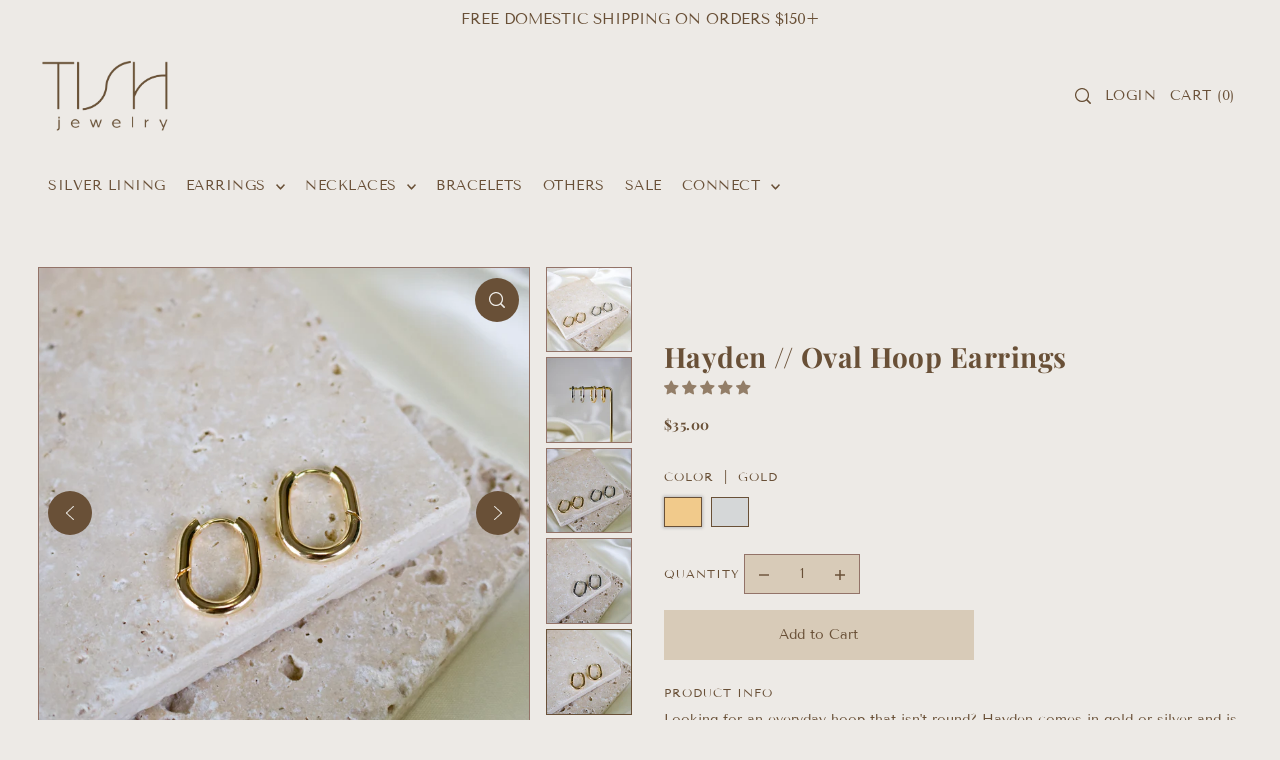

--- FILE ---
content_type: text/html; charset=utf-8
request_url: https://shoptishjewelry.com/collections/hoops/products/hayden-oval-hoop-earrings
body_size: 48973
content:
<!DOCTYPE html>
<html class="no-js supports-no-cookies" lang="en">
<head>
<meta name="google-site-verification" content="yl5AhMszTgcPgXuPj5mhwrZaG9l_W-AOUelu1NBbDyc" />
  <meta charset="utf-8">
  <meta http-equiv="X-UA-Compatible" content="IE=edge">
  <meta name="viewport" content="width=device-width,initial-scale=1">
  <meta name="theme-color" content="#edeae6"><link rel="canonical" href="https://shoptishjewelry.com/products/hayden-oval-hoop-earrings"><link rel="preconnect" href="https://cdn.shopify.com" crossorigin><link rel="preconnect" href="https://fonts.shopifycdn.com" crossorigin><!-- Preload onDomain stylesheets and script libraries -->
  <link rel="preload" href="//shoptishjewelry.com/cdn/shop/t/16/assets/theme.css?v=58895069181551970281707423185" as="style">
  <link rel="preload" href="//shoptishjewelry.com/cdn/shop/t/16/assets/theme.js?v=19664909742274199421703874283" as="script">

  
    <link rel="shortcut icon" href="//shoptishjewelry.com/cdn/shop/files/favi_ac788d41-8dc7-4560-b289-382cffb3cc00.png?crop=center&height=32&v=1707497898&width=32" type="image/png" />
  

  <title>
    Hayden // Oval Hoop Earrings
 &ndash; TISH jewelry</title>

  <meta name="description" content="Looking for an everyday hoop that isn&#39;t round? Hayden comes in gold or silver and is the perfect oval hoop to wear daily!  Product Features:• Minimal oval hoops in your choice of gold or silver• Lever back hoop closure• Earring size is 20mm x 16mm• Gold or silver plated brass post - Nickel Free JEWELRY CARE: To prolong">

  
<meta property="og:image" content="http://shoptishjewelry.com/cdn/shop/files/C2990DDD-7A66-4E67-8804-A47AA3FFCC0C_1_201_a.jpg?v=1709490622">
  <meta property="og:image:secure_url" content="https://shoptishjewelry.com/cdn/shop/files/C2990DDD-7A66-4E67-8804-A47AA3FFCC0C_1_201_a.jpg?v=1709490622">
  <meta property="og:image:width" content="1568">
  <meta property="og:image:height" content="1568"><meta property="og:site_name" content="TISH jewelry">


<meta name="twitter:card" content="summary"><meta name="twitter:site" content="@"><meta name="twitter:title" content="Hayden // Oval Hoop Earrings">
  <meta name="twitter:description" content="Looking for an everyday hoop that isn&#39;t round? Hayden comes in gold or silver and is the perfect oval hoop to wear daily! 
Product Features:• Minimal oval hoops in your choice of gold or silver• Lever"><meta name="twitter:card" content="//shoptishjewelry.com/cdn/shop/files/1E6F77FA-3CD1-473F-A69B-E3C5AED0D731_1_201_a.jpg?v=1709989996&width=1024">
    <meta name="twitter:image" content="//shoptishjewelry.com/cdn/shop/files/1E6F77FA-3CD1-473F-A69B-E3C5AED0D731_1_201_a.jpg?v=1709989996&width=1024"><meta name="twitter:card" content="//shoptishjewelry.com/cdn/shop/files/1E6F77FA-3CD1-473F-A69B-E3C5AED0D731_1_201_a.jpg?v=1709989996&width=1024">
    <meta name="twitter:image" content="//shoptishjewelry.com/cdn/shop/files/1E6F77FA-3CD1-473F-A69B-E3C5AED0D731_1_201_a.jpg?v=1709989996&width=1024"><meta name="twitter:card" content="//shoptishjewelry.com/cdn/shop/files/1E6F77FA-3CD1-473F-A69B-E3C5AED0D731_1_201_a.jpg?v=1709989996&width=1024">
    <meta name="twitter:image" content="//shoptishjewelry.com/cdn/shop/files/1E6F77FA-3CD1-473F-A69B-E3C5AED0D731_1_201_a.jpg?v=1709989996&width=1024"><meta name="twitter:card" content="//shoptishjewelry.com/cdn/shop/files/1E6F77FA-3CD1-473F-A69B-E3C5AED0D731_1_201_a.jpg?v=1709989996&width=1024">
    <meta name="twitter:image" content="//shoptishjewelry.com/cdn/shop/files/1E6F77FA-3CD1-473F-A69B-E3C5AED0D731_1_201_a.jpg?v=1709989996&width=1024"><meta name="twitter:card" content="//shoptishjewelry.com/cdn/shop/files/1E6F77FA-3CD1-473F-A69B-E3C5AED0D731_1_201_a.jpg?v=1709989996&width=1024">
    <meta name="twitter:image" content="//shoptishjewelry.com/cdn/shop/files/1E6F77FA-3CD1-473F-A69B-E3C5AED0D731_1_201_a.jpg?v=1709989996&width=1024"><meta name="twitter:card" content="//shoptishjewelry.com/cdn/shop/files/1E6F77FA-3CD1-473F-A69B-E3C5AED0D731_1_201_a.jpg?v=1709989996&width=1024">
    <meta name="twitter:image" content="//shoptishjewelry.com/cdn/shop/files/1E6F77FA-3CD1-473F-A69B-E3C5AED0D731_1_201_a.jpg?v=1709989996&width=1024"><meta name="twitter:card" content="//shoptishjewelry.com/cdn/shop/files/1E6F77FA-3CD1-473F-A69B-E3C5AED0D731_1_201_a.jpg?v=1709989996&width=1024">
    <meta name="twitter:image" content="//shoptishjewelry.com/cdn/shop/files/1E6F77FA-3CD1-473F-A69B-E3C5AED0D731_1_201_a.jpg?v=1709989996&width=1024"><meta name="twitter:image:width" content="480">
  <meta name="twitter:image:height" content="480">
  
 <script type="application/ld+json">
   {
     "@context": "https://schema.org",
     "@type": "Product",
     "id": "hayden-oval-hoop-earrings",
     "url": "//products/hayden-oval-hoop-earrings",
     "image": "//shoptishjewelry.com/cdn/shop/files/C2990DDD-7A66-4E67-8804-A47AA3FFCC0C_1_201_a.jpg?v=1709490622&width=1024",
     "name": "Hayden // Oval Hoop Earrings",
     "brand": {"@type": "Brand", "name": "TISH jewelry"},
     "description": "Looking for an everyday hoop that isn&#39;t round? Hayden comes in gold or silver and is the perfect oval hoop to wear daily! 
Product Features:• Minimal oval hoops in your choice of gold or silver• Lever back hoop closure• Earring size is 20mm x 16mm• Gold or silver plated brass post - Nickel Free
JEWELRY CARE: To prolong the life of your jewelry, avoid contact with water, perfume, lotions etc. This will ensure your jewelry remains wearable for a long time
All pieces of TISH jewelry are carefully designed and curated in our studio in Hamilton, ON. ","sku": "HaydenGold","offers": {
       "@type": "Offer",
       "price": "35.00",
       "priceCurrency": "CAD",
       "availability": "http://schema.org/InStock",
       "priceValidUntil": "2030-01-01",
       "url": "/products/hayden-oval-hoop-earrings"
     }}
 </script>



  <script src="//shoptishjewelry.com/cdn/shop/t/16/assets/theme.js?v=19664909742274199421703874283" defer></script>

  <script>window.performance && window.performance.mark && window.performance.mark('shopify.content_for_header.start');</script><meta name="google-site-verification" content="DwXofj6s_li-2eUgicO1bTwOryLQn3UBrAK9vWxtbf4">
<meta id="shopify-digital-wallet" name="shopify-digital-wallet" content="/28049539161/digital_wallets/dialog">
<meta name="shopify-checkout-api-token" content="c1698491e645fe936f9626add8a1bacc">
<meta id="in-context-paypal-metadata" data-shop-id="28049539161" data-venmo-supported="false" data-environment="production" data-locale="en_US" data-paypal-v4="true" data-currency="CAD">
<link rel="alternate" type="application/json+oembed" href="https://shoptishjewelry.com/products/hayden-oval-hoop-earrings.oembed">
<script async="async" src="/checkouts/internal/preloads.js?locale=en-CA"></script>
<script id="apple-pay-shop-capabilities" type="application/json">{"shopId":28049539161,"countryCode":"CA","currencyCode":"CAD","merchantCapabilities":["supports3DS"],"merchantId":"gid:\/\/shopify\/Shop\/28049539161","merchantName":"TISH jewelry","requiredBillingContactFields":["postalAddress","email","phone"],"requiredShippingContactFields":["postalAddress","email","phone"],"shippingType":"shipping","supportedNetworks":["visa","masterCard","amex","discover","interac","jcb"],"total":{"type":"pending","label":"TISH jewelry","amount":"1.00"},"shopifyPaymentsEnabled":true,"supportsSubscriptions":true}</script>
<script id="shopify-features" type="application/json">{"accessToken":"c1698491e645fe936f9626add8a1bacc","betas":["rich-media-storefront-analytics"],"domain":"shoptishjewelry.com","predictiveSearch":true,"shopId":28049539161,"locale":"en"}</script>
<script>var Shopify = Shopify || {};
Shopify.shop = "shoptishjewelry.myshopify.com";
Shopify.locale = "en";
Shopify.currency = {"active":"CAD","rate":"1.0"};
Shopify.country = "CA";
Shopify.theme = {"name":"2024 Forge","id":126445715545,"schema_name":"Forge","schema_version":"2.3.0","theme_store_id":1492,"role":"main"};
Shopify.theme.handle = "null";
Shopify.theme.style = {"id":null,"handle":null};
Shopify.cdnHost = "shoptishjewelry.com/cdn";
Shopify.routes = Shopify.routes || {};
Shopify.routes.root = "/";</script>
<script type="module">!function(o){(o.Shopify=o.Shopify||{}).modules=!0}(window);</script>
<script>!function(o){function n(){var o=[];function n(){o.push(Array.prototype.slice.apply(arguments))}return n.q=o,n}var t=o.Shopify=o.Shopify||{};t.loadFeatures=n(),t.autoloadFeatures=n()}(window);</script>
<script id="shop-js-analytics" type="application/json">{"pageType":"product"}</script>
<script defer="defer" async type="module" src="//shoptishjewelry.com/cdn/shopifycloud/shop-js/modules/v2/client.init-shop-cart-sync_C5BV16lS.en.esm.js"></script>
<script defer="defer" async type="module" src="//shoptishjewelry.com/cdn/shopifycloud/shop-js/modules/v2/chunk.common_CygWptCX.esm.js"></script>
<script type="module">
  await import("//shoptishjewelry.com/cdn/shopifycloud/shop-js/modules/v2/client.init-shop-cart-sync_C5BV16lS.en.esm.js");
await import("//shoptishjewelry.com/cdn/shopifycloud/shop-js/modules/v2/chunk.common_CygWptCX.esm.js");

  window.Shopify.SignInWithShop?.initShopCartSync?.({"fedCMEnabled":true,"windoidEnabled":true});

</script>
<script>(function() {
  var isLoaded = false;
  function asyncLoad() {
    if (isLoaded) return;
    isLoaded = true;
    var urls = ["https:\/\/seo.apps.avada.io\/scripttag\/avada-seo-installed.js?shop=shoptishjewelry.myshopify.com","https:\/\/cdn1.avada.io\/flying-pages\/module.js?shop=shoptishjewelry.myshopify.com"];
    for (var i = 0; i < urls.length; i++) {
      var s = document.createElement('script');
      s.type = 'text/javascript';
      s.async = true;
      s.src = urls[i];
      var x = document.getElementsByTagName('script')[0];
      x.parentNode.insertBefore(s, x);
    }
  };
  if(window.attachEvent) {
    window.attachEvent('onload', asyncLoad);
  } else {
    window.addEventListener('load', asyncLoad, false);
  }
})();</script>
<script id="__st">var __st={"a":28049539161,"offset":-18000,"reqid":"cc8159a2-8ea9-4b7e-b1ee-ecb0f2fb155a-1768702342","pageurl":"shoptishjewelry.com\/collections\/hoops\/products\/hayden-oval-hoop-earrings","u":"2b34c7467075","p":"product","rtyp":"product","rid":7518148198489};</script>
<script>window.ShopifyPaypalV4VisibilityTracking = true;</script>
<script id="captcha-bootstrap">!function(){'use strict';const t='contact',e='account',n='new_comment',o=[[t,t],['blogs',n],['comments',n],[t,'customer']],c=[[e,'customer_login'],[e,'guest_login'],[e,'recover_customer_password'],[e,'create_customer']],r=t=>t.map((([t,e])=>`form[action*='/${t}']:not([data-nocaptcha='true']) input[name='form_type'][value='${e}']`)).join(','),a=t=>()=>t?[...document.querySelectorAll(t)].map((t=>t.form)):[];function s(){const t=[...o],e=r(t);return a(e)}const i='password',u='form_key',d=['recaptcha-v3-token','g-recaptcha-response','h-captcha-response',i],f=()=>{try{return window.sessionStorage}catch{return}},m='__shopify_v',_=t=>t.elements[u];function p(t,e,n=!1){try{const o=window.sessionStorage,c=JSON.parse(o.getItem(e)),{data:r}=function(t){const{data:e,action:n}=t;return t[m]||n?{data:e,action:n}:{data:t,action:n}}(c);for(const[e,n]of Object.entries(r))t.elements[e]&&(t.elements[e].value=n);n&&o.removeItem(e)}catch(o){console.error('form repopulation failed',{error:o})}}const l='form_type',E='cptcha';function T(t){t.dataset[E]=!0}const w=window,h=w.document,L='Shopify',v='ce_forms',y='captcha';let A=!1;((t,e)=>{const n=(g='f06e6c50-85a8-45c8-87d0-21a2b65856fe',I='https://cdn.shopify.com/shopifycloud/storefront-forms-hcaptcha/ce_storefront_forms_captcha_hcaptcha.v1.5.2.iife.js',D={infoText:'Protected by hCaptcha',privacyText:'Privacy',termsText:'Terms'},(t,e,n)=>{const o=w[L][v],c=o.bindForm;if(c)return c(t,g,e,D).then(n);var r;o.q.push([[t,g,e,D],n]),r=I,A||(h.body.append(Object.assign(h.createElement('script'),{id:'captcha-provider',async:!0,src:r})),A=!0)});var g,I,D;w[L]=w[L]||{},w[L][v]=w[L][v]||{},w[L][v].q=[],w[L][y]=w[L][y]||{},w[L][y].protect=function(t,e){n(t,void 0,e),T(t)},Object.freeze(w[L][y]),function(t,e,n,w,h,L){const[v,y,A,g]=function(t,e,n){const i=e?o:[],u=t?c:[],d=[...i,...u],f=r(d),m=r(i),_=r(d.filter((([t,e])=>n.includes(e))));return[a(f),a(m),a(_),s()]}(w,h,L),I=t=>{const e=t.target;return e instanceof HTMLFormElement?e:e&&e.form},D=t=>v().includes(t);t.addEventListener('submit',(t=>{const e=I(t);if(!e)return;const n=D(e)&&!e.dataset.hcaptchaBound&&!e.dataset.recaptchaBound,o=_(e),c=g().includes(e)&&(!o||!o.value);(n||c)&&t.preventDefault(),c&&!n&&(function(t){try{if(!f())return;!function(t){const e=f();if(!e)return;const n=_(t);if(!n)return;const o=n.value;o&&e.removeItem(o)}(t);const e=Array.from(Array(32),(()=>Math.random().toString(36)[2])).join('');!function(t,e){_(t)||t.append(Object.assign(document.createElement('input'),{type:'hidden',name:u})),t.elements[u].value=e}(t,e),function(t,e){const n=f();if(!n)return;const o=[...t.querySelectorAll(`input[type='${i}']`)].map((({name:t})=>t)),c=[...d,...o],r={};for(const[a,s]of new FormData(t).entries())c.includes(a)||(r[a]=s);n.setItem(e,JSON.stringify({[m]:1,action:t.action,data:r}))}(t,e)}catch(e){console.error('failed to persist form',e)}}(e),e.submit())}));const S=(t,e)=>{t&&!t.dataset[E]&&(n(t,e.some((e=>e===t))),T(t))};for(const o of['focusin','change'])t.addEventListener(o,(t=>{const e=I(t);D(e)&&S(e,y())}));const B=e.get('form_key'),M=e.get(l),P=B&&M;t.addEventListener('DOMContentLoaded',(()=>{const t=y();if(P)for(const e of t)e.elements[l].value===M&&p(e,B);[...new Set([...A(),...v().filter((t=>'true'===t.dataset.shopifyCaptcha))])].forEach((e=>S(e,t)))}))}(h,new URLSearchParams(w.location.search),n,t,e,['guest_login'])})(!0,!0)}();</script>
<script integrity="sha256-4kQ18oKyAcykRKYeNunJcIwy7WH5gtpwJnB7kiuLZ1E=" data-source-attribution="shopify.loadfeatures" defer="defer" src="//shoptishjewelry.com/cdn/shopifycloud/storefront/assets/storefront/load_feature-a0a9edcb.js" crossorigin="anonymous"></script>
<script data-source-attribution="shopify.dynamic_checkout.dynamic.init">var Shopify=Shopify||{};Shopify.PaymentButton=Shopify.PaymentButton||{isStorefrontPortableWallets:!0,init:function(){window.Shopify.PaymentButton.init=function(){};var t=document.createElement("script");t.src="https://shoptishjewelry.com/cdn/shopifycloud/portable-wallets/latest/portable-wallets.en.js",t.type="module",document.head.appendChild(t)}};
</script>
<script data-source-attribution="shopify.dynamic_checkout.buyer_consent">
  function portableWalletsHideBuyerConsent(e){var t=document.getElementById("shopify-buyer-consent"),n=document.getElementById("shopify-subscription-policy-button");t&&n&&(t.classList.add("hidden"),t.setAttribute("aria-hidden","true"),n.removeEventListener("click",e))}function portableWalletsShowBuyerConsent(e){var t=document.getElementById("shopify-buyer-consent"),n=document.getElementById("shopify-subscription-policy-button");t&&n&&(t.classList.remove("hidden"),t.removeAttribute("aria-hidden"),n.addEventListener("click",e))}window.Shopify?.PaymentButton&&(window.Shopify.PaymentButton.hideBuyerConsent=portableWalletsHideBuyerConsent,window.Shopify.PaymentButton.showBuyerConsent=portableWalletsShowBuyerConsent);
</script>
<script data-source-attribution="shopify.dynamic_checkout.cart.bootstrap">document.addEventListener("DOMContentLoaded",(function(){function t(){return document.querySelector("shopify-accelerated-checkout-cart, shopify-accelerated-checkout")}if(t())Shopify.PaymentButton.init();else{new MutationObserver((function(e,n){t()&&(Shopify.PaymentButton.init(),n.disconnect())})).observe(document.body,{childList:!0,subtree:!0})}}));
</script>
<link id="shopify-accelerated-checkout-styles" rel="stylesheet" media="screen" href="https://shoptishjewelry.com/cdn/shopifycloud/portable-wallets/latest/accelerated-checkout-backwards-compat.css" crossorigin="anonymous">
<style id="shopify-accelerated-checkout-cart">
        #shopify-buyer-consent {
  margin-top: 1em;
  display: inline-block;
  width: 100%;
}

#shopify-buyer-consent.hidden {
  display: none;
}

#shopify-subscription-policy-button {
  background: none;
  border: none;
  padding: 0;
  text-decoration: underline;
  font-size: inherit;
  cursor: pointer;
}

#shopify-subscription-policy-button::before {
  box-shadow: none;
}

      </style>

<script>window.performance && window.performance.mark && window.performance.mark('shopify.content_for_header.end');</script>

  

<style data-shopify>

@font-face {
  font-family: "Tenor Sans";
  font-weight: 400;
  font-style: normal;
  font-display: swap;
  src: url("//shoptishjewelry.com/cdn/fonts/tenor_sans/tenorsans_n4.966071a72c28462a9256039d3e3dc5b0cf314f65.woff2") format("woff2"),
       url("//shoptishjewelry.com/cdn/fonts/tenor_sans/tenorsans_n4.2282841d948f9649ba5c3cad6ea46df268141820.woff") format("woff");
}




@font-face {
  font-family: "Playfair Display";
  font-weight: 700;
  font-style: normal;
  font-display: swap;
  src: url("//shoptishjewelry.com/cdn/fonts/playfair_display/playfairdisplay_n7.592b3435e0fff3f50b26d410c73ae7ec893f6910.woff2") format("woff2"),
       url("//shoptishjewelry.com/cdn/fonts/playfair_display/playfairdisplay_n7.998b1417dec711058cce2abb61a0b8c59066498f.woff") format("woff");
}

@font-face {
  font-family: "Tenor Sans";
  font-weight: 400;
  font-style: normal;
  font-display: swap;
  src: url("//shoptishjewelry.com/cdn/fonts/tenor_sans/tenorsans_n4.966071a72c28462a9256039d3e3dc5b0cf314f65.woff2") format("woff2"),
       url("//shoptishjewelry.com/cdn/fonts/tenor_sans/tenorsans_n4.2282841d948f9649ba5c3cad6ea46df268141820.woff") format("woff");
}

:root {
  --heading-family: "Playfair Display";
  --heading-weight: 700;
  --heading-style: normal;
  --heading-spacing: 0.5px;
  --heading-align: center;

  --main-family: "Tenor Sans";
  --main-weight: 400;
  --main-style: normal;
  --main-spacing: 0px;

  --nav-family: "Tenor Sans";
  --nav-weight: 400;
  --nav-style: normal;
  --nav-spacing: 0.5px;
  --nav-transform: uppercase;

  --font-size: 14px;
  --nav-size: 14px;
  --h1-size: 28px;
  --h2-size: 28px;
  --h3-size: 22px;
  --h4-size: calc(var(--font-size) + 2px);
  --h5-size: calc(var(--font-size) + 1px);

  --font-size-sm: calc(14px - 2px);
  --font-size-reset: 14px;

  --buttons-transform: unset;
  --buttons-border-weight: 1px;
  --buttons-corners: 0;
  --buttons-spacing: 1px;
  --form-border-weight: 1px;

  --slideout-desktop: 550px;
  --slideout-desktop-n: -550px;
  --slideout-mobile: 100%;
  --slideout-mobile-n: -100%;

  --keyboard-focus: #9E9E9E;
  --keyboard-border-style: dashed;
  --keyboard-border-weight: 1px;
  --keyboard-border-offset-weight: -1px;

  --scheme-1-bg: #edeae6;
  --scheme-1-text: #695037;
  --scheme-1-hover: #d8cbb8;

  --scheme-2-bg: #ffffff;
  --scheme-2-text: #695037;
  --scheme-2-hover: #edeae6;

  --scheme-3-bg-light: #aa835c;
  --scheme-3-bg: #695037;
  --scheme-3-text: #edeae6;
  --scheme-3-hover: #d8cbb8;

  --background: #edeae6;
  --background-dark: #c2b8ab;
  --text-color-light: #b3906d;
  --text-color: #695037;
  --forms-bg: #d8cbb8;
  --dotted-color: #937368;
  --sale-color: #695037;
  --sale-color-dark: #261d14;
  --sale-color-light: #aa835c;
  --announcement-bg: #edeae6;
  --announcement-text: #695037;
  --announcement-hover: #ffffff;
  --mobile-header-bg: #edeae6;
  --mobile-header-text: #695037;
  --header-bg: #edeae6;
  --header-text: #695037;
  --header-hover: #937368;
  --button-bg: #695037;
  --button-text: #edeae6;
  --button-hover: #937368;
  --secondary-button-bg: #d8cbb8;
  --secondary-button-text: #695037;
  --secondary-button-hover: #edeae6;
  --swatch-accent: #695037;
  --gold-swatch:#f1ca8b;
  --rose-gold-swatch:#e2a79f;
  --silver-swatch:#d5d7d8;
  --platinum-swatch:#757575;
  --copper-swatch:#bd6f2c;
  --directional-bg: #695037;
  --directional-text: #edeae6;
  --directional-hover: #695037;
  --footer-bg: #695037;
  --footer-text: #edeae6;
  --footer-hover: #7e7a54;
  --error-msg-dark: #BF3333;
  --error-msg-light: #fcf5f5;
  --success-msg-dark: #43664a;
  --success-msg-light: #a8cbaf;
  --slideshow-btn-height: 34px;
  --slideshow-btn-width: 34px;
  --masonry-padding: 20px;
  --section-padding: 60px;
  --section-background: transparent;
  --section-overlay-color: 0, 0, 0;
  --section-overlay-opacity: 0;
  --placeholder-background: rgba(105, 80, 55, 0.7);
  --placeholder-fill: rgba(105, 80, 55, 0.3);

  --color-body-text: var(--text-color);
  --color-body: var(--background);
  --color-bg: var(--background);

  --star-active: rgb(105, 80, 55);
  --star-inactive: rgb(187, 157, 126);
}
.ajax-cart__free-shipping .cart-shipping-countdown {
  background-color: var(--scheme-1-bg);
  color: var(--scheme-1-text);
}
.ajax-cart__free-shipping p, .ajax-cart__free-shipping span, .ajax-cart__free-shipping small {
  color: var(--scheme-1-text);
}
.cart-shipping-countdown__meter {
  background-color: var(--scheme-1-text);
}
.cart-shipping-countdown__meter > span {
  background-color: var(--swatch-accent);
}
.product-form__upsell-item--outer {
  background-color: var(--scheme-2-bg);
}
.product-form__upsell-info--inner p,
.product-form__upsell-info--inner a,
.product-form__upsell-info--inner span,
.product-form_upsell-buttons .btn-border-link {
  color: var(--scheme-2-text);
}
.product-form_upsell-buttons .btn-border-link:before, .product-form_upsell-buttons .btn-border-link:after,
.product-form_upsell-buttons .btn-border-link span:before, .product-form_upsell-buttons .btn-border-link span:after {
  background-color: var(--scheme-2-text);
}
@media (max-width: 740px) {
  :root {
    --font-size: calc(14px - (14px * 0.15));
    --nav-size: calc(14px - (14px * 0.15));
    --h1-size: calc(28px - (28px * 0.15));
    --h2-size: calc(28px - (28px * 0.15));
    --h3-size: calc(22px - (22px * 0.15));
  }
}/* ---- Custom Metal CSS Colors ----*/
  [data-swatch-color="yellow-gold"],
  [data-swatch-color="gold"],
  [data-swatch-color="10kt-gold"],
  [data-swatch-color="10kt-yellow-gold"],
  [data-swatch-color="14kt-gold"],
  [data-swatch-color="14kt-yellow-gold"],
  [data-swatch-color="18kt-gold"],
  [data-swatch-color="18kt-yellow-gold"],
  [data-swatch-color="22kt-gold"],
  [data-swatch-color="22kt-yellow-gold"],
  [data-swatch-color="24kt-gold"],
  [data-swatch-color="24kt-yellow-gold"] {
    background: var(--gold-swatch) !important;
  }

  [data-swatch-color="rose-gold"],
  [data-swatch-color="10kt-rose-gold"],
  [data-swatch-color="14kt-rose-gold"],
  [data-swatch-color="18kt-rose-gold"],
  [data-swatch-color="22kt-rose-gold"],
  [data-swatch-color="24kt-rose-gold"]     {
    background: var(--rose-gold-swatch) !important;
  }

  [data-swatch-color="10kt-white-gold"],
  [data-swatch-color="14kt-white-gold"],
  [data-swatch-color="18kt-white-gold"],
  [data-swatch-color="22kt-white-gold"],
  [data-swatch-color="24kt-white-gold"],
  [data-swatch-color="white-gold"],
  [data-swatch-color="silver"],
  [data-swatch-color="sterling-silver"],
  [data-swatch-color="925-silver"] {
    background: var(--silver-swatch) !important;
  }

  [data-swatch-color="platinum"] {
    background: var(--platinum-swatch) !important;
  }

  [data-swatch-color="copper"] {
    background: var(--copper-swatch) !important;
  }/* ---- Custom Metal KT labels ----*/
  .swatches__swatch--color [data-swatch-color="10kt-gold"]:after,
  .swatches__swatch--color [data-swatch-color="10kt-yellow-gold"]:after,
  .swatches__swatch--color [data-swatch-color="10kt-white-gold"]:after,
  .swatches__swatch--color [data-swatch-color="10kt-rose-gold"]:after {
    content: '10kt';
    color: var(--text-color);
    font-size: 11px;
    position: absolute;
    left: 50%;
    top: 50%;
    transform: translate(-50%, -50%);
    line-height: 0;
  }

  .swatches__swatch--color [data-swatch-color="14kt-gold"]:after,
  .swatches__swatch--color [data-swatch-color="14kt-yellow-gold"]:after,
  .swatches__swatch--color [data-swatch-color="14kt-white-gold"]:after,
  .swatches__swatch--color [data-swatch-color="14kt-rose-gold"]:after {
    content: '14kt';
    color: var(--text-color);
    font-size: 11px;
    position: absolute;
    left: 50%;
    top: 50%;
    transform: translate(-50%, -50%);
    line-height: 0;
  }

  .swatches__swatch--color [data-swatch-color="18kt-gold"]:after,
  .swatches__swatch--color [data-swatch-color="18kt-white-gold"]:after,
  .swatches__swatch--color [data-swatch-color="18kt-yellow-gold"]:after,
  .swatches__swatch--color [data-swatch-color="18kt-rose-gold"]:after {
    content: '18kt';
    color: var(--text-color);
    font-size: 11px;
    position: absolute;
    left: 50%;
    top: 50%;
    transform: translate(-50%, -50%);
    line-height: 0;
  }

  .swatches__swatch--color [data-swatch-color="22kt-gold"]:after,
  .swatches__swatch--color [data-swatch-color="22kt-white-gold"]:after,
  .swatches__swatch--color [data-swatch-color="22kt-yellow-gold"]:after,
  .swatches__swatch--color [data-swatch-color="22kt-rose-gold"]:after {
    content: '22kt';
    color: var(--text-color);
    font-size: 11px;
    position: absolute;
    left: 50%;
    top: 50%;
    transform: translate(-50%, -50%);
    line-height: 0;
  }

  .swatches__swatch--color [data-swatch-color="24kt-gold"]:after,
  .swatches__swatch--color [data-swatch-color="24kt-white-gold"]:after,
  .swatches__swatch--color [data-swatch-color="24kt-yellow-gold"]:after,
  .swatches__swatch--color [data-swatch-color="24kt-rose-gold"]:after {
    content: '24kt';
    color: var(--text-color);
    font-size: 11px;
    position: absolute;
    left: 50%;
    top: 50%;
    transform: translate(-50%, -50%);
    line-height: 0;
  }</style>


  <link href="//shoptishjewelry.com/cdn/shop/t/16/assets/theme.css?v=58895069181551970281707423185" rel="stylesheet" type="text/css" media="all" />
<link rel="preload" as="font" href="//shoptishjewelry.com/cdn/fonts/tenor_sans/tenorsans_n4.966071a72c28462a9256039d3e3dc5b0cf314f65.woff2" type="font/woff2" crossorigin><link rel="preload" as="font" href="//shoptishjewelry.com/cdn/fonts/playfair_display/playfairdisplay_n7.592b3435e0fff3f50b26d410c73ae7ec893f6910.woff2" type="font/woff2" crossorigin><link rel="preload" as="font" href="//shoptishjewelry.com/cdn/fonts/tenor_sans/tenorsans_n4.966071a72c28462a9256039d3e3dc5b0cf314f65.woff2" type="font/woff2" crossorigin><script>document.documentElement.className = document.documentElement.className.replace('no-js', 'js');</script>


<script>
  document.addEventListener("DOMContentLoaded", function(event) {
    const style = document.getElementById('wsg-custom-style');
    if (typeof window.isWsgCustomer != "undefined" && isWsgCustomer) {
      style.innerHTML = `
        ${style.innerHTML} 
        /* A friend of hideWsg - this will _show_ only for wsg customers. Add class to an element to use */
        .showWsg {
          display: unset;
        }
        /* wholesale only CSS */
        .additional-checkout-buttons, .shopify-payment-button {
          display: none !important;
        }
        .wsg-proxy-container select {
          background-color: 
          ${
        document.querySelector('input').style.backgroundColor
          ? document.querySelector('input').style.backgroundColor
          : 'white'
        } !important;
        }
      `;
    } else {
      style.innerHTML = `
        ${style.innerHTML}
        /* Add CSS rules here for NOT wsg customers - great to hide elements from retail when we can't access the code driving the element */
        
      `;
    }

    if (typeof window.embedButtonBg !== undefined && typeof window.embedButtonText !== undefined && window.embedButtonBg !== window.embedButtonText) {
      style.innerHTML = `
        ${style.innerHTML}
        .wsg-button-fix {
          background: ${embedButtonBg} !important;
          border-color: ${embedButtonBg} !important;
          color: ${embedButtonText} !important;
        }
      `;
    }

    // =========================
    //         CUSTOM JS
    // ==========================
    if (document.querySelector(".wsg-proxy-container")) {
      initNodeObserver(wsgCustomJs);
    }
  })

  function wsgCustomJs() {

    // update button classes
    const button = document.querySelectorAll(".wsg-button-fix");
    let buttonClass = "button";
    buttonClass = buttonClass.split(" ");
    for (let i = 0; i < button.length; i++) {
      button[i].classList.add(... buttonClass);
    }

    // wsgCustomJs window placeholder
    // update secondary btn color on proxy cart
    if (document.getElementById("wsg-checkout-one")) {
      const checkoutButton = document.getElementById("wsg-checkout-one");
      let wsgBtnColor = window.getComputedStyle(checkoutButton).backgroundColor;
      let wsgBtnBackground = "none";
      let wsgBtnBorder = "thin solid " + wsgBtnColor;
      let wsgBtnPadding = window.getComputedStyle(checkoutButton).padding;
      let spofBtn = document.querySelectorAll(".spof-btn");
      for (let i = 0; i < spofBtn.length; i++) {
        spofBtn[i].style.background = wsgBtnBackground;
        spofBtn[i].style.color = wsgBtnColor;
        spofBtn[i].style.border = wsgBtnBorder;
        spofBtn[i].style.padding = wsgBtnPadding;
      }
    }

    // update Quick Order Form label
    if (typeof window.embedSPOFLabel != "undefined" && embedSPOFLabel) {
      document.querySelectorAll(".spof-btn").forEach(function(spofBtn) {
        spofBtn.removeAttribute("data-translation-selector");
        spofBtn.innerHTML = embedSPOFLabel;
      });
    }
  }

  function initNodeObserver(onChangeNodeCallback) {

    // Select the node that will be observed for mutations
    const targetNode = document.querySelector(".wsg-proxy-container");

    // Options for the observer (which mutations to observe)
    const config = {
      attributes: true,
      childList: true,
      subtree: true
    };

    // Callback function to execute when mutations are observed
    const callback = function(mutationsList, observer) {
      for (const mutation of mutationsList) {
        if (mutation.type === 'childList') {
          onChangeNodeCallback();
          observer.disconnect();
        }
      }
    };

    // Create an observer instance linked to the callback function
    const observer = new MutationObserver(callback);

    // Start observing the target node for configured mutations
    observer.observe(targetNode, config);
  }
</script>


<style id="wsg-custom-style">
  /* A friend of hideWsg - this will _show_ only for wsg customers. Add class to an element to use */
  .showWsg {
    display: none;
  }
  /* Signup/login */
  #wsg-signup select,
  #wsg-signup input,
  #wsg-signup textarea {
    height: 46px;
    border: thin solid #d1d1d1;
    padding: 6px 10px;
  }
  #wsg-signup textarea {
    min-height: 100px;
  }
  .wsg-login-input {
    height: 46px;
    border: thin solid #d1d1d1;
    padding: 6px 10px;
  }
  #wsg-signup select {
  }
/*   Quick Order Form */
  .wsg-table td {
    border: none;
    min-width: 150px;
  }
  .wsg-table tr {
    border-bottom: thin solid #d1d1d1; 
    border-left: none;
  }
  .wsg-table input[type="number"] {
    border: thin solid #d1d1d1;
    padding: 5px 15px;
    min-height: 42px;
  }
  #wsg-spof-link a {
    text-decoration: inherit;
    color: inherit;
  }
  .wsg-proxy-container {
    margin-top: 0% !important;
  }
  @media screen and (max-width:768px){
    .wsg-proxy-container .wsg-table input[type="number"] {
        max-width: 80%; 
    }
    .wsg-center img {
      width: 50px !important;
    }
    .wsg-variant-price-area {
      min-width: 70px !important;
    }
  }
  /* Submit button */
  #wsg-cart-update{
    padding: 8px 10px;
    min-height: 45px;
    max-width: 100% !important;
  }
  .wsg-table {
    background: inherit !important;
  }
  .wsg-spof-container-main {
    background: inherit !important;
  }
  /* General fixes */
  .wsg-hide-prices {
    opacity: 0;
  }
  .wsg-ws-only .button {
    margin: 0;
  }
  .wsg-submit-copy {
    padding-top: unset !important;
  }
</style>

	<!-- Added by AVADA SEO Suite -->
	
<meta property="og:site_name" content="TISH jewelry">
<meta property="og:url" content="https://shoptishjewelry.com/products/hayden-oval-hoop-earrings">
<meta property="og:title" content="TISH jewelry">
<meta property="og:type" content="product">
<meta property="og:description" content="Looking for an everyday hoop that isn&#39;t round? Hayden comes in gold or silver and is the perfect oval hoop to wear daily!  Product Features:• Minimal oval hoops in your choice of gold or silver• Lever back hoop closure• Earring size is 20mm x 16mm• Gold or silver plated brass post - Nickel Free JEWELRY CARE: To prolong"><meta property="product:availability" content="instock">
  <meta property="product:price:amount" content="35.00">
  <meta property="product:price:currency" content="CAD"><meta property="og:image" content="http://shoptishjewelry.com/cdn/shop/files/C2990DDD-7A66-4E67-8804-A47AA3FFCC0C_1_201_a.jpg?v=1709490622">
<meta property="og:image:secure_url" content="https://shoptishjewelry.com/cdn/shop/files/C2990DDD-7A66-4E67-8804-A47AA3FFCC0C_1_201_a.jpg?v=1709490622">
<meta property="og:image:width" content="">
<meta property="og:image:height" content="">
<meta property="og:image:alt" content="">
    
<meta name="twitter:site" content="@TISH jewelry"><meta name="twitter:card" content="summary_large_image">
<meta name="twitter:title" content="TISH jewelry">
<meta name="twitter:description" content="Looking for an everyday hoop that isn&#39;t round? Hayden comes in gold or silver and is the perfect oval hoop to wear daily!  Product Fe...">
<meta name="twitter:image" content="http://shoptishjewelry.com/cdn/shop/files/C2990DDD-7A66-4E67-8804-A47AA3FFCC0C_1_201_a.jpg?v=1709490622">
    

	<!-- /Added by AVADA SEO Suite -->
	<!-- BEGIN app block: shopify://apps/wholesale-gorilla/blocks/wsg-header/c48d0487-dff9-41a4-94c8-ec6173fe8b8d -->

   
  















  <!-- check for wsg customer - this now downcases to compare so we are no longer concerned about case matching in tags -->


      
      
      
      
      
      <!-- ajax data -->
      
        
          
        
      
      <script>
        console.log("Wsg-header release 5.22.24")
        // here we need to check if we on a previw theme and set the shop config from the metafield
        
const wsgShopConfigMetafields = {
            
          
            
          
            
          
            
              shopConfig : {"btnClasses":"button","hideDomElements":[".hideWsg"],"wsgPriceSelectors":{"productPrice":[".price-item"],"collectionPrices":[".product-loop__price"]},"autoInstall":false,"wsgMultiAjax":false,"wsgAjaxSettings":{"price":".ajax-cart__item-price","linePrice":".ajax-cart__item-line-price","subtotal":".cart-original-total","checkoutBtn":"#checkout"},"buttonClasses":"","wsgSwatch":"","wsgAccountPageSelector":".section-header__main-bar","wsgVolumeTable":".product-template__description","excludedSections":[],"productSelectors":[".product-loop__item"],"wsgQVSelector":[],"fileList":[],"wsgVersion":6,"themeId":126445715545},
            
          
            
              shopConfig124823208025 : {"btnClasses":"","hideDomElements":[".hideWsg"],"wsgPriceSelectors":{"productPrice":[".price-item"],"collectionPrices":[".product-loop__price"]},"autoInstall":true,"wsgMultiAjax":false,"wsgAjaxSettings":{"price":".ajax-cart__item-price","linePrice":".ajax-cart__item-line-price","subtotal":".cart-original-total","checkoutBtn":"#checkout"},"buttonClasses":"","wsgSwatch":"","wsgAccountPageSelector":".section-header__main-bar","wsgVolumeTable":".product-template__description","excludedSections":[],"productSelectors":[".product-loop__item"],"wsgQVSelector":[],"fileList":[],"wsgVersion":6},
            
          
}
        let wsgShopConfig = {"btnClasses":"button","hideDomElements":[".hideWsg"],"wsgPriceSelectors":{"productPrice":[".price-item"],"collectionPrices":[".product-loop__price"]},"autoInstall":false,"wsgMultiAjax":false,"wsgAjaxSettings":{"price":".ajax-cart__item-price","linePrice":".ajax-cart__item-line-price","subtotal":".cart-original-total","checkoutBtn":"#checkout"},"buttonClasses":"","wsgSwatch":"","wsgAccountPageSelector":".section-header__main-bar","wsgVolumeTable":".product-template__description","excludedSections":[],"productSelectors":[".product-loop__item"],"wsgQVSelector":[],"fileList":[],"wsgVersion":6,"themeId":126445715545};
        if (window.Shopify.theme.role !== 'main') {
          const wsgShopConfigUnpublishedTheme = wsgShopConfigMetafields[`shopConfig${window.Shopify.theme.id}`];
          if (wsgShopConfigUnpublishedTheme) {
            wsgShopConfig = wsgShopConfigUnpublishedTheme;
          }
        }
        // ==========================================
        //      Set global liquid variables
        // ==========================================
        // general variables 1220
        var wsgVersion = 6.0;
        var wsgActive = true;
        // the permanent domain of the shop
        var shopPermanentDomain = 'shoptishjewelry.myshopify.com';
        const wsgShopOrigin = 'https://shoptishjewelry.com';
        const wsgThemeTemplate = 'product';
        //customer
        var isWsgCustomer = 
          false
        ;
        var wsgCustomerTags = null
        var wsgCustomerId = null
        // execution variables
        var wsgRunCollection;
        var wsgCollectionObserver;
        var wsgRunProduct;
        var wsgRunAccount;
        var wsgRunCart;
        var wsgRunSinglePage;
        var wsgRunSignup;
        var wsgRunSignupV2;
        var runProxy;
        // wsgData
        var wsgData = {"hostedStore":{"branding":{"isShowLogo":true},"accountPage":{"title":"My Account"},"cartPage":{"description":"","title":"Your Cart"},"catalogPage":{"collections":[],"hideSoldOut":false,"imageAspectRatio":"adaptToImage","numberOfColumns":4,"productsPerPage":12},"spofPage":{"description":"","title":"Quick Order Form"},"colorSettings":{"background":"#FFFFFF","primaryColor":"#000000","secondaryColor":"#FFFFFF","textColor":"#000000"},"footer":{"privacyPolicy":false,"termsOfService":false},"bannerText":"You are logged in to your wholesale account"},"translations":{"custom":false,"enable":false,"language":"english","translateBasedOnMarket":true},"shop_preferences":{"cart":{"note":{"description":"","isRequired":false},"poNumber":{"isRequired":false,"isShow":false},"termsAndConditions":{"isEnable":false,"text":""}},"exclusionsAndLocksSettings":{},"transitions":{"installedTransitions":false,"showTransitions":false},"retailPrice":{"enable":true,"strikethrough":true,"lowerOpacity":true,"label":" MSRP"},"autoBackorder":false,"checkInventory":true,"draftNotification":true,"exclusions":["excluded"],"hideExclusions":true,"minOrder":-1,"showShipPartial":false,"taxRate":-1,"marketSetting":false,"customWholesaleDiscountLabel":"","taxLabel":"","retailExclusionsStatus":"enabled","includeTaxInPriceRule":false},"page_styles":{"btnClasses":"","proxyMargin":0,"shipMargin":50},"volume_discounts":{"quantity_discounts":{"collections":[],"enabled":false,"products":[]},"settings":{"product_price_table":{},"custom_messages":{"custom_banner":{"banner_default":true,"banner_input":"Spend {{$}}, receive {{%}} off of your order."},"custom_success":{"success_default":true,"success_input":"Congratulations!  You received {{%}} off of your order!"}}},"discounts":[],"enabled":false},"shipping_rates":{"handlingFee":{"type":"flat","amount":-1,"percent":-1,"min":-1,"max":-1,"label":""},"itemReservationOnInternational":{"isEnabledCustomReservationTime":false,"isReserveInventory":false,"reserveInventoryDays":60},"internationalMsg":{"title":"Thank you for your order.","message":"Because you are outside of our home country we will calculate your shipping and send you an invoice shortly."},"localPickup":{"isEnabled":false,"minOrderPrice":0,"fee":-1,"instructions":"","locations":[],"pickupTime":""},"localDelivery":{"isEnabled":true,"minOrderPrice":0},"fixedPercent":-1,"flatRate":-1,"freeShippingMin":-1,"ignoreAll":false,"ignoreCarrierRates":false,"redirectInternational":false,"useShopifyDefault":false,"deliveryTime":"","ignoreShopifyFreeRates":false,"autoApplyLowestRate":true,"isIncludeLocalDeliveryInLowestRate":true,"customShippingRateLabel":""},"single_page":{"collapseCollections":null,"excludeCollections":null,"menuAction":"exclude","message":null,"linkInCart":true,"isShowInventoryInfo":true,"isShowSku":true,"isHideSPOFbtn":false,"spofButtonText":"Quick Order Form"},"net_orders":{"netRedirect":{"autoEmail":false,"message":"","title":"Thank you for your order!"},"autoPending":false,"defaultPaymentTermsTemplateId":"","enabled":false,"netTag":"","netTags":[],"isEnabledCustomReservationTime":false,"isReserveInventory":false,"reserveInventoryDays":60},"customer":{"signup":{"autoInvite":false,"autoTags":["wholesale"],"message":null,"taxExempt":false},"loginMessage":"","accountMessage":"","accountPendingTitle":"Account Created!","redirectMessage":"Keep an eye on your email. As soon as we verify your account we will send you an email with a link to set up your password and start shopping."},"quantity":{"cart":{},"collections":[],"migratedToCurrent":true,"products":[]},"activeTags":["wholesale","wsgTestTag"],"hideDrafts":[],"server_link":"https://www.wholesalegorilla.app/shop_assets/wsg-index.js","tier":"basic","updateShopAnalyticsJobId":53678,"isPauseShop":false,"installStatus":"complete"}
        var wsgTier = 'basic'
        // AJAX variables
        var wsgRunAjax;
        var wsgAjaxCart;
        // product variables
        var wsgCollectionsList = [{"id":276201570393,"handle":"hoops","title":"HOOPS","updated_at":"2026-01-17T07:11:14-05:00","body_html":"","published_at":"2024-02-03T20:07:44-05:00","sort_order":"best-selling","template_suffix":"","disjunctive":false,"rules":[{"column":"tag","relation":"equals","condition":"Hoops"}],"published_scope":"global"},{"id":163574906969,"handle":"all-earrings","title":"Shop Earrings","updated_at":"2026-01-17T07:11:14-05:00","body_html":"","published_at":"2020-09-16T16:04:34-04:00","sort_order":"created-desc","template_suffix":"earrings","disjunctive":false,"rules":[{"column":"tag","relation":"equals","condition":"ALL EARRINGS"}],"published_scope":"global","image":{"created_at":"2024-01-22T12:57:14-05:00","alt":null,"width":1500,"height":1500,"src":"\/\/shoptishjewelry.com\/cdn\/shop\/collections\/TISH_MAINPAGE_CATEGORY_SHOP_EARRINGS.jpg?v=1705946294"}},{"id":276251082841,"handle":"shop-hoops","title":"Shop Hoops","updated_at":"2026-01-17T07:11:14-05:00","body_html":"","published_at":"2024-02-05T14:08:42-05:00","sort_order":"best-selling","template_suffix":"","disjunctive":false,"rules":[{"column":"tag","relation":"equals","condition":"Hoops"}],"published_scope":"global","image":{"created_at":"2024-02-05T14:08:41-05:00","alt":null,"width":1914,"height":1914,"src":"\/\/shoptishjewelry.com\/cdn\/shop\/collections\/TISH_MAINPAGE_CATEGORY__SHOP_HOOPS.jpg?v=1707160122"}},{"id":277201256537,"handle":"spring-2024","title":"Spring 2024","updated_at":"2026-01-17T15:26:05-05:00","body_html":"","published_at":"2024-03-08T20:52:53-05:00","sort_order":"best-selling","template_suffix":"","disjunctive":false,"rules":[{"column":"tag","relation":"equals","condition":"Spring24"}],"published_scope":"global"}]
        var wsgProdData = {"id":7518148198489,"title":"Hayden \/\/ Oval Hoop Earrings","handle":"hayden-oval-hoop-earrings","description":"\u003cp\u003eLooking for an everyday hoop that isn't round? Hayden comes in gold or silver and is the perfect oval hoop to wear daily! \u003c\/p\u003e\n\u003cp\u003eProduct Features:\u003cbr\u003e• Minimal oval hoops in your choice of gold or silver\u003cbr\u003e• Lever back hoop closure\u003cbr\u003e• Earring size is 20mm x 16mm\u003cbr\u003e• Gold or silver plated brass post - Nickel Free\u003c\/p\u003e\n\u003cp\u003e\u003cstrong\u003eJEWELRY CARE: To prolong the life of your jewelry, avoid contact with water, perfume, lotions etc. This will ensure your jewelry remains wearable for a long time\u003c\/strong\u003e\u003c\/p\u003e\n\u003cp\u003eAll pieces of TISH jewelry are carefully designed and curated in our studio in Hamilton, ON. \u003c\/p\u003e","published_at":"2024-03-08T20:54:50-05:00","created_at":"2024-03-03T13:30:19-05:00","vendor":"TISH jewelry","type":"","tags":["ALL EARRINGS","Hoops","Spring24","wholesale"],"price":3500,"price_min":3500,"price_max":3500,"available":true,"price_varies":false,"compare_at_price":null,"compare_at_price_min":0,"compare_at_price_max":0,"compare_at_price_varies":false,"variants":[{"id":40961266155609,"title":"Gold","option1":"Gold","option2":null,"option3":null,"sku":"HaydenGold","requires_shipping":true,"taxable":true,"featured_image":{"id":32239978348633,"product_id":7518148198489,"position":5,"created_at":"2024-03-04T11:46:11-05:00","updated_at":"2024-03-09T08:13:16-05:00","alt":null,"width":3801,"height":3801,"src":"\/\/shoptishjewelry.com\/cdn\/shop\/files\/4CDDF335-9D45-41F6-B8FB-B0808CF5E4A9_1_201_a_def7b5e9-2af0-41b7-b759-be1ff0629efb.jpg?v=1709989996","variant_ids":[40961266155609]},"available":true,"name":"Hayden \/\/ Oval Hoop Earrings - Gold","public_title":"Gold","options":["Gold"],"price":3500,"weight":0,"compare_at_price":null,"inventory_management":"shopify","barcode":"","featured_media":{"alt":null,"id":24815357624409,"position":5,"preview_image":{"aspect_ratio":1.0,"height":3801,"width":3801,"src":"\/\/shoptishjewelry.com\/cdn\/shop\/files\/4CDDF335-9D45-41F6-B8FB-B0808CF5E4A9_1_201_a_def7b5e9-2af0-41b7-b759-be1ff0629efb.jpg?v=1709989996"}},"requires_selling_plan":false,"selling_plan_allocations":[]},{"id":40961266188377,"title":"Silver","option1":"Silver","option2":null,"option3":null,"sku":"HaydenSilver","requires_shipping":true,"taxable":true,"featured_image":{"id":32235626561625,"product_id":7518148198489,"position":4,"created_at":"2024-03-03T13:30:19-05:00","updated_at":"2024-03-09T08:13:16-05:00","alt":null,"width":1375,"height":1375,"src":"\/\/shoptishjewelry.com\/cdn\/shop\/files\/CCDEB740-723D-40FA-8161-9930D1048CE1_1_201_a.jpg?v=1709989996","variant_ids":[40961266188377]},"available":true,"name":"Hayden \/\/ Oval Hoop Earrings - Silver","public_title":"Silver","options":["Silver"],"price":3500,"weight":0,"compare_at_price":null,"inventory_management":"shopify","barcode":"","featured_media":{"alt":null,"id":24811048271961,"position":4,"preview_image":{"aspect_ratio":1.0,"height":1375,"width":1375,"src":"\/\/shoptishjewelry.com\/cdn\/shop\/files\/CCDEB740-723D-40FA-8161-9930D1048CE1_1_201_a.jpg?v=1709989996"}},"requires_selling_plan":false,"selling_plan_allocations":[]}],"images":["\/\/shoptishjewelry.com\/cdn\/shop\/files\/C2990DDD-7A66-4E67-8804-A47AA3FFCC0C_1_201_a.jpg?v=1709490622","\/\/shoptishjewelry.com\/cdn\/shop\/files\/1E6F77FA-3CD1-473F-A69B-E3C5AED0D731_1_201_a.jpg?v=1709989996","\/\/shoptishjewelry.com\/cdn\/shop\/files\/76F9628A-5324-41BE-AE94-62B4BE6FC3A1_1_201_a.jpg?v=1709989996","\/\/shoptishjewelry.com\/cdn\/shop\/files\/CCDEB740-723D-40FA-8161-9930D1048CE1_1_201_a.jpg?v=1709989996","\/\/shoptishjewelry.com\/cdn\/shop\/files\/4CDDF335-9D45-41F6-B8FB-B0808CF5E4A9_1_201_a_def7b5e9-2af0-41b7-b759-be1ff0629efb.jpg?v=1709989996","\/\/shoptishjewelry.com\/cdn\/shop\/files\/3B5274CF-C4B2-44E4-BD16-EA8928DA82A2_1_201_a.jpg?v=1709989996","\/\/shoptishjewelry.com\/cdn\/shop\/files\/2363DC3E-347E-481D-A884-2BEB59E7C51A_1_201_a.jpg?v=1709570790"],"featured_image":"\/\/shoptishjewelry.com\/cdn\/shop\/files\/C2990DDD-7A66-4E67-8804-A47AA3FFCC0C_1_201_a.jpg?v=1709490622","options":["Color"],"media":[{"alt":null,"id":24811048239193,"position":1,"preview_image":{"aspect_ratio":1.0,"height":1568,"width":1568,"src":"\/\/shoptishjewelry.com\/cdn\/shop\/files\/C2990DDD-7A66-4E67-8804-A47AA3FFCC0C_1_201_a.jpg?v=1709490622"},"aspect_ratio":1.0,"height":1568,"media_type":"image","src":"\/\/shoptishjewelry.com\/cdn\/shop\/files\/C2990DDD-7A66-4E67-8804-A47AA3FFCC0C_1_201_a.jpg?v=1709490622","width":1568},{"alt":null,"id":24811048370265,"position":2,"preview_image":{"aspect_ratio":1.0,"height":1613,"width":1613,"src":"\/\/shoptishjewelry.com\/cdn\/shop\/files\/1E6F77FA-3CD1-473F-A69B-E3C5AED0D731_1_201_a.jpg?v=1709989996"},"aspect_ratio":1.0,"height":1613,"media_type":"image","src":"\/\/shoptishjewelry.com\/cdn\/shop\/files\/1E6F77FA-3CD1-473F-A69B-E3C5AED0D731_1_201_a.jpg?v=1709989996","width":1613},{"alt":null,"id":24811048304729,"position":3,"preview_image":{"aspect_ratio":1.0,"height":1263,"width":1263,"src":"\/\/shoptishjewelry.com\/cdn\/shop\/files\/76F9628A-5324-41BE-AE94-62B4BE6FC3A1_1_201_a.jpg?v=1709989996"},"aspect_ratio":1.0,"height":1263,"media_type":"image","src":"\/\/shoptishjewelry.com\/cdn\/shop\/files\/76F9628A-5324-41BE-AE94-62B4BE6FC3A1_1_201_a.jpg?v=1709989996","width":1263},{"alt":null,"id":24811048271961,"position":4,"preview_image":{"aspect_ratio":1.0,"height":1375,"width":1375,"src":"\/\/shoptishjewelry.com\/cdn\/shop\/files\/CCDEB740-723D-40FA-8161-9930D1048CE1_1_201_a.jpg?v=1709989996"},"aspect_ratio":1.0,"height":1375,"media_type":"image","src":"\/\/shoptishjewelry.com\/cdn\/shop\/files\/CCDEB740-723D-40FA-8161-9930D1048CE1_1_201_a.jpg?v=1709989996","width":1375},{"alt":null,"id":24815357624409,"position":5,"preview_image":{"aspect_ratio":1.0,"height":3801,"width":3801,"src":"\/\/shoptishjewelry.com\/cdn\/shop\/files\/4CDDF335-9D45-41F6-B8FB-B0808CF5E4A9_1_201_a_def7b5e9-2af0-41b7-b759-be1ff0629efb.jpg?v=1709989996"},"aspect_ratio":1.0,"height":3801,"media_type":"image","src":"\/\/shoptishjewelry.com\/cdn\/shop\/files\/4CDDF335-9D45-41F6-B8FB-B0808CF5E4A9_1_201_a_def7b5e9-2af0-41b7-b759-be1ff0629efb.jpg?v=1709989996","width":3801},{"alt":null,"id":24811048337497,"position":6,"preview_image":{"aspect_ratio":1.0,"height":1274,"width":1274,"src":"\/\/shoptishjewelry.com\/cdn\/shop\/files\/3B5274CF-C4B2-44E4-BD16-EA8928DA82A2_1_201_a.jpg?v=1709989996"},"aspect_ratio":1.0,"height":1274,"media_type":"image","src":"\/\/shoptishjewelry.com\/cdn\/shop\/files\/3B5274CF-C4B2-44E4-BD16-EA8928DA82A2_1_201_a.jpg?v=1709989996","width":1274},{"alt":null,"id":24811048403033,"position":7,"preview_image":{"aspect_ratio":1.0,"height":1423,"width":1423,"src":"\/\/shoptishjewelry.com\/cdn\/shop\/files\/2363DC3E-347E-481D-A884-2BEB59E7C51A_1_201_a.jpg?v=1709570790"},"aspect_ratio":1.0,"height":1423,"media_type":"image","src":"\/\/shoptishjewelry.com\/cdn\/shop\/files\/2363DC3E-347E-481D-A884-2BEB59E7C51A_1_201_a.jpg?v=1709570790","width":1423}],"requires_selling_plan":false,"selling_plan_groups":[],"content":"\u003cp\u003eLooking for an everyday hoop that isn't round? Hayden comes in gold or silver and is the perfect oval hoop to wear daily! \u003c\/p\u003e\n\u003cp\u003eProduct Features:\u003cbr\u003e• Minimal oval hoops in your choice of gold or silver\u003cbr\u003e• Lever back hoop closure\u003cbr\u003e• Earring size is 20mm x 16mm\u003cbr\u003e• Gold or silver plated brass post - Nickel Free\u003c\/p\u003e\n\u003cp\u003e\u003cstrong\u003eJEWELRY CARE: To prolong the life of your jewelry, avoid contact with water, perfume, lotions etc. This will ensure your jewelry remains wearable for a long time\u003c\/strong\u003e\u003c\/p\u003e\n\u003cp\u003eAll pieces of TISH jewelry are carefully designed and curated in our studio in Hamilton, ON. \u003c\/p\u003e"}
        
          var wsgCurrentVariant = 40961266155609;
        
        var wsgCheckRestrictedProd = false;
        // Market and tax variables
        var wsgShopCountryCode = "CA";
        var wsgShopCountry = "Canada"
        var wsgCustomerTaxExempt = null
        var wsgPricesIncludeTax = false
        var wsgCustomerSelectedMarket = {
          country: "Canada",
          iso_code: "CA"
        }
        var wsgPrimaryMarketCurrency = "CAD";
        // money formatting
        var wsgMoneyFormat = "${{amount}}";
        // config variables
        var wsgAjaxSettings = wsgShopConfig.wsgAjaxSettings;
        var wsgSwatch = wsgShopConfig.wsgSwatch;
        var wsgPriceSelectors = wsgShopConfig.wsgPriceSelectors;
        var wsgVolumeTable = wsgShopConfig.wsgVolumeTable;
        var wsgUseLegacyCollection = wsgShopConfig.wsgUseLegacyCollection;
        var wsgQVSelector = wsgShopConfig.wsgQVSelector;
        var hideDomElements = wsgShopConfig.hideDomElements;
        // button color settings
        var embedButtonBg = '#000000';
        var embedButtonText = '#000000';
        // Quick Order Form Label settings
        var embedSPOFLabel = wsgData?.single_page?.spofButtonText || 'Quick Order Form';

        // Load WSG script
        (function() {
          var loadWsg = function(url, callback) {
            var script = document.createElement("script");
            script.type = "text/javascript";
            // If the browser is Internet Explorer.
            if (script.readyState) {
              script.onreadystatechange = function() {
                if (script.readyState == "loaded" || script.readyState == "complete") {
                  script.onreadystatechange = null;
                  callback();
                }
              };
            // For any other browser.
            } else {
              script.onload = function() {
                callback();
              };
            } script.src = url;
            document.getElementsByTagName("head")[0].appendChild(script);
          };
          loadWsg(wsgData.server_link + "?v=6", function() {})
        })();
        // Run appropriate WSG process
        // === PRODUCT===
        
          wsgRunProduct = true;  
        
        // === ACCOUNT ===
        
        // === SPOF ===
        
        // === COLLECTION ===
        // Run collection on all templates/pages if we're running the 5+ script
        
          wsgRunCollection = true;
        
        // === AJAX CART ===
        
          if (wsgAjaxSettings && (wsgAjaxSettings.price || wsgAjaxSettings.linePrice || wsgAjaxSettings.subtotal || wsgAjaxSettings.checkoutBtn)) {
            wsgRunAjax = true;
          }
        
        // === CART ===
        
      </script>
      
        





        
        <!-- product data -->
        <span id="wsgReloadPrices_Window" style="display: none"></span>
        <div class="wsg-collections-list-7518148198489" style="display:none">[{"id":276201570393,"handle":"hoops","title":"HOOPS","updated_at":"2026-01-17T07:11:14-05:00","body_html":"","published_at":"2024-02-03T20:07:44-05:00","sort_order":"best-selling","template_suffix":"","disjunctive":false,"rules":[{"column":"tag","relation":"equals","condition":"Hoops"}],"published_scope":"global"},{"id":163574906969,"handle":"all-earrings","title":"Shop Earrings","updated_at":"2026-01-17T07:11:14-05:00","body_html":"","published_at":"2020-09-16T16:04:34-04:00","sort_order":"created-desc","template_suffix":"earrings","disjunctive":false,"rules":[{"column":"tag","relation":"equals","condition":"ALL EARRINGS"}],"published_scope":"global","image":{"created_at":"2024-01-22T12:57:14-05:00","alt":null,"width":1500,"height":1500,"src":"\/\/shoptishjewelry.com\/cdn\/shop\/collections\/TISH_MAINPAGE_CATEGORY_SHOP_EARRINGS.jpg?v=1705946294"}},{"id":276251082841,"handle":"shop-hoops","title":"Shop Hoops","updated_at":"2026-01-17T07:11:14-05:00","body_html":"","published_at":"2024-02-05T14:08:42-05:00","sort_order":"best-selling","template_suffix":"","disjunctive":false,"rules":[{"column":"tag","relation":"equals","condition":"Hoops"}],"published_scope":"global","image":{"created_at":"2024-02-05T14:08:41-05:00","alt":null,"width":1914,"height":1914,"src":"\/\/shoptishjewelry.com\/cdn\/shop\/collections\/TISH_MAINPAGE_CATEGORY__SHOP_HOOPS.jpg?v=1707160122"}},{"id":277201256537,"handle":"spring-2024","title":"Spring 2024","updated_at":"2026-01-17T15:26:05-05:00","body_html":"","published_at":"2024-03-08T20:52:53-05:00","sort_order":"best-selling","template_suffix":"","disjunctive":false,"rules":[{"column":"tag","relation":"equals","condition":"Spring24"}],"published_scope":"global"}]</div>
        <div class="wsg-product-tags-7518148198489" style="display:none">["ALL EARRINGS","Hoops","Spring24","wholesale"]</div>
      

      
      
        
        
          
          
            
              <!-- BEGIN app snippet: wsg-exclusions --><script>
  const currentPageUrl = "https://shoptishjewelry.com/products/hayden-oval-hoop-earrings";

  const wsgExclusionConfig = {
    currentPageUrl: currentPageUrl,
    customerTags: wsgCustomerTags,
    productExclusionTags: wsgData.shop_preferences.exclusions,
    tagsOverrideExclusions: wsgData.shop_preferences.tagsOverrideExclusions || [],
    isWsgCustomer: isWsgCustomer,
    //areas we do not want exclusions to run. edge cases, for example hidden products within the 'head' tag.  Any time weird parts of site are disappearing
    excludedSections: wsgShopConfig.excludedSections,
    //used to be col-item, usually product grid item. If a collection isn't repricing OR exclusions leaves gaps.  if you set this for 1, you have to set for all.
    productSelectors: wsgShopConfig.productSelectors // '.grid__item', '.predictive-search__list-item'
  }

  var loadExclusions = function (url, callback) {
    var script = document.createElement("script");
    script.setAttribute("defer", "")
    script.type = "text/javascript";

    // If the browser is Internet Explorer.
    if (script.readyState) {
      script.onreadystatechange = function () {
        if (script.readyState == "loaded" || script.readyState == "complete") {
          script.onreadystatechange = null;
          callback();
        }
      };
      // For any other browser.
    } else {
      script.onload = function () {
        callback();
      };
    }

    script.src = url;
    document.getElementsByTagName("head")[0].appendChild(script);
  };

  loadExclusions(wsgData.server_link.split("wsg-index.js")[0] + "wsg-exclusions.js?v=6", function () {
  })

</script><!-- END app snippet -->
            
          
        

        
        
        
        
        
        
          
        <link href="//cdn.shopify.com/extensions/019a7869-8cc2-7d4d-b9fd-e8ffc9cd6a21/shopify-extension-23/assets/wsg-embed.css" rel="stylesheet" type="text/css" media="all" />
      
      
<link href="//cdn.shopify.com/extensions/019a7869-8cc2-7d4d-b9fd-e8ffc9cd6a21/shopify-extension-23/assets/wsg-embed.css" rel="stylesheet" type="text/css" media="all" />

<!-- END app block --><!-- BEGIN app block: shopify://apps/klaviyo-email-marketing-sms/blocks/klaviyo-onsite-embed/2632fe16-c075-4321-a88b-50b567f42507 -->












  <script async src="https://static.klaviyo.com/onsite/js/QVsnu8/klaviyo.js?company_id=QVsnu8"></script>
  <script>!function(){if(!window.klaviyo){window._klOnsite=window._klOnsite||[];try{window.klaviyo=new Proxy({},{get:function(n,i){return"push"===i?function(){var n;(n=window._klOnsite).push.apply(n,arguments)}:function(){for(var n=arguments.length,o=new Array(n),w=0;w<n;w++)o[w]=arguments[w];var t="function"==typeof o[o.length-1]?o.pop():void 0,e=new Promise((function(n){window._klOnsite.push([i].concat(o,[function(i){t&&t(i),n(i)}]))}));return e}}})}catch(n){window.klaviyo=window.klaviyo||[],window.klaviyo.push=function(){var n;(n=window._klOnsite).push.apply(n,arguments)}}}}();</script>

  
    <script id="viewed_product">
      if (item == null) {
        var _learnq = _learnq || [];

        var MetafieldReviews = null
        var MetafieldYotpoRating = null
        var MetafieldYotpoCount = null
        var MetafieldLooxRating = null
        var MetafieldLooxCount = null
        var okendoProduct = null
        var okendoProductReviewCount = null
        var okendoProductReviewAverageValue = null
        try {
          // The following fields are used for Customer Hub recently viewed in order to add reviews.
          // This information is not part of __kla_viewed. Instead, it is part of __kla_viewed_reviewed_items
          MetafieldReviews = {"rating":{"scale_min":"1.0","scale_max":"5.0","value":"5.0"},"rating_count":1};
          MetafieldYotpoRating = null
          MetafieldYotpoCount = null
          MetafieldLooxRating = null
          MetafieldLooxCount = null

          okendoProduct = null
          // If the okendo metafield is not legacy, it will error, which then requires the new json formatted data
          if (okendoProduct && 'error' in okendoProduct) {
            okendoProduct = null
          }
          okendoProductReviewCount = okendoProduct ? okendoProduct.reviewCount : null
          okendoProductReviewAverageValue = okendoProduct ? okendoProduct.reviewAverageValue : null
        } catch (error) {
          console.error('Error in Klaviyo onsite reviews tracking:', error);
        }

        var item = {
          Name: "Hayden \/\/ Oval Hoop Earrings",
          ProductID: 7518148198489,
          Categories: ["HOOPS","Shop Earrings","Shop Hoops","Spring 2024"],
          ImageURL: "https://shoptishjewelry.com/cdn/shop/files/C2990DDD-7A66-4E67-8804-A47AA3FFCC0C_1_201_a_grande.jpg?v=1709490622",
          URL: "https://shoptishjewelry.com/products/hayden-oval-hoop-earrings",
          Brand: "TISH jewelry",
          Price: "$35.00",
          Value: "35.00",
          CompareAtPrice: "$0.00"
        };
        _learnq.push(['track', 'Viewed Product', item]);
        _learnq.push(['trackViewedItem', {
          Title: item.Name,
          ItemId: item.ProductID,
          Categories: item.Categories,
          ImageUrl: item.ImageURL,
          Url: item.URL,
          Metadata: {
            Brand: item.Brand,
            Price: item.Price,
            Value: item.Value,
            CompareAtPrice: item.CompareAtPrice
          },
          metafields:{
            reviews: MetafieldReviews,
            yotpo:{
              rating: MetafieldYotpoRating,
              count: MetafieldYotpoCount,
            },
            loox:{
              rating: MetafieldLooxRating,
              count: MetafieldLooxCount,
            },
            okendo: {
              rating: okendoProductReviewAverageValue,
              count: okendoProductReviewCount,
            }
          }
        }]);
      }
    </script>
  




  <script>
    window.klaviyoReviewsProductDesignMode = false
  </script>







<!-- END app block --><!-- BEGIN app block: shopify://apps/judge-me-reviews/blocks/judgeme_core/61ccd3b1-a9f2-4160-9fe9-4fec8413e5d8 --><!-- Start of Judge.me Core -->






<link rel="dns-prefetch" href="https://cdnwidget.judge.me">
<link rel="dns-prefetch" href="https://cdn.judge.me">
<link rel="dns-prefetch" href="https://cdn1.judge.me">
<link rel="dns-prefetch" href="https://api.judge.me">

<script data-cfasync='false' class='jdgm-settings-script'>window.jdgmSettings={"pagination":5,"disable_web_reviews":false,"badge_no_review_text":"No reviews","badge_n_reviews_text":"{{ n }} review/reviews","badge_star_color":"#937E68","hide_badge_preview_if_no_reviews":false,"badge_hide_text":true,"enforce_center_preview_badge":false,"widget_title":"Customer Reviews","widget_open_form_text":"Write a review","widget_close_form_text":"Cancel review","widget_refresh_page_text":"Refresh page","widget_summary_text":"Based on {{ number_of_reviews }} review/reviews","widget_no_review_text":"Be the first to write a review","widget_name_field_text":"Display name","widget_verified_name_field_text":"Verified Name (public)","widget_name_placeholder_text":"Display name","widget_required_field_error_text":"This field is required.","widget_email_field_text":"Email address","widget_verified_email_field_text":"Verified Email (private, can not be edited)","widget_email_placeholder_text":"Your email address","widget_email_field_error_text":"Please enter a valid email address.","widget_rating_field_text":"Rating","widget_review_title_field_text":"Review Title","widget_review_title_placeholder_text":"Give your review a title","widget_review_body_field_text":"Review content","widget_review_body_placeholder_text":"Start writing here...","widget_pictures_field_text":"Picture/Video (optional)","widget_submit_review_text":"Submit Review","widget_submit_verified_review_text":"Submit Verified Review","widget_submit_success_msg_with_auto_publish":"Thank you! Please refresh the page in a few moments to see your review. You can remove or edit your review by logging into \u003ca href='https://judge.me/login' target='_blank' rel='nofollow noopener'\u003eJudge.me\u003c/a\u003e","widget_submit_success_msg_no_auto_publish":"Thank you! Your review will be published as soon as it is approved by the shop admin. You can remove or edit your review by logging into \u003ca href='https://judge.me/login' target='_blank' rel='nofollow noopener'\u003eJudge.me\u003c/a\u003e","widget_show_default_reviews_out_of_total_text":"Showing {{ n_reviews_shown }} out of {{ n_reviews }} reviews.","widget_show_all_link_text":"Show all","widget_show_less_link_text":"Show less","widget_author_said_text":"{{ reviewer_name }} said:","widget_days_text":"{{ n }} days ago","widget_weeks_text":"{{ n }} week/weeks ago","widget_months_text":"{{ n }} month/months ago","widget_years_text":"{{ n }} year/years ago","widget_yesterday_text":"Yesterday","widget_today_text":"Today","widget_replied_text":"\u003e\u003e {{ shop_name }} replied:","widget_read_more_text":"Read more","widget_reviewer_name_as_initial":"","widget_rating_filter_color":"#fbcd0a","widget_rating_filter_see_all_text":"See all reviews","widget_sorting_most_recent_text":"Most Recent","widget_sorting_highest_rating_text":"Highest Rating","widget_sorting_lowest_rating_text":"Lowest Rating","widget_sorting_with_pictures_text":"Only Pictures","widget_sorting_most_helpful_text":"Most Helpful","widget_open_question_form_text":"Ask a question","widget_reviews_subtab_text":"Reviews","widget_questions_subtab_text":"Questions","widget_question_label_text":"Question","widget_answer_label_text":"Answer","widget_question_placeholder_text":"Write your question here","widget_submit_question_text":"Submit Question","widget_question_submit_success_text":"Thank you for your question! We will notify you once it gets answered.","widget_star_color":"#937E68","verified_badge_text":"Verified","verified_badge_bg_color":"","verified_badge_text_color":"","verified_badge_placement":"left-of-reviewer-name","widget_review_max_height":"","widget_hide_border":false,"widget_social_share":false,"widget_thumb":false,"widget_review_location_show":false,"widget_location_format":"","all_reviews_include_out_of_store_products":true,"all_reviews_out_of_store_text":"(out of store)","all_reviews_pagination":100,"all_reviews_product_name_prefix_text":"about","enable_review_pictures":true,"enable_question_anwser":false,"widget_theme":"default","review_date_format":"mm/dd/yyyy","default_sort_method":"most-recent","widget_product_reviews_subtab_text":"Product Reviews","widget_shop_reviews_subtab_text":"Shop Reviews","widget_other_products_reviews_text":"Reviews for other products","widget_store_reviews_subtab_text":"Store reviews","widget_no_store_reviews_text":"This store hasn't received any reviews yet","widget_web_restriction_product_reviews_text":"This product hasn't received any reviews yet","widget_no_items_text":"No items found","widget_show_more_text":"Show more","widget_write_a_store_review_text":"Write a Store Review","widget_other_languages_heading":"Reviews in Other Languages","widget_translate_review_text":"Translate review to {{ language }}","widget_translating_review_text":"Translating...","widget_show_original_translation_text":"Show original ({{ language }})","widget_translate_review_failed_text":"Review couldn't be translated.","widget_translate_review_retry_text":"Retry","widget_translate_review_try_again_later_text":"Try again later","show_product_url_for_grouped_product":false,"widget_sorting_pictures_first_text":"Pictures First","show_pictures_on_all_rev_page_mobile":false,"show_pictures_on_all_rev_page_desktop":false,"floating_tab_hide_mobile_install_preference":false,"floating_tab_button_name":"★ Reviews","floating_tab_title":"Let customers speak for us","floating_tab_button_color":"","floating_tab_button_background_color":"","floating_tab_url":"","floating_tab_url_enabled":false,"floating_tab_tab_style":"text","all_reviews_text_badge_text":"Customers rate us {{ shop.metafields.judgeme.all_reviews_rating | round: 1 }}/5 based on {{ shop.metafields.judgeme.all_reviews_count }} reviews.","all_reviews_text_badge_text_branded_style":"{{ shop.metafields.judgeme.all_reviews_rating | round: 1 }} out of 5 stars based on {{ shop.metafields.judgeme.all_reviews_count }} reviews","is_all_reviews_text_badge_a_link":false,"show_stars_for_all_reviews_text_badge":false,"all_reviews_text_badge_url":"","all_reviews_text_style":"branded","all_reviews_text_color_style":"judgeme_brand_color","all_reviews_text_color":"#108474","all_reviews_text_show_jm_brand":true,"featured_carousel_show_header":true,"featured_carousel_title":"What People Are Saying","testimonials_carousel_title":"Customers are saying","videos_carousel_title":"Real customer stories","cards_carousel_title":"Customers are saying","featured_carousel_count_text":"from {{ n }} reviews","featured_carousel_add_link_to_all_reviews_page":false,"featured_carousel_url":"","featured_carousel_show_images":true,"featured_carousel_autoslide_interval":5,"featured_carousel_arrows_on_the_sides":false,"featured_carousel_height":250,"featured_carousel_width":80,"featured_carousel_image_size":0,"featured_carousel_image_height":250,"featured_carousel_arrow_color":"#937E68","verified_count_badge_style":"branded","verified_count_badge_orientation":"horizontal","verified_count_badge_color_style":"judgeme_brand_color","verified_count_badge_color":"#108474","is_verified_count_badge_a_link":false,"verified_count_badge_url":"","verified_count_badge_show_jm_brand":true,"widget_rating_preset_default":5,"widget_first_sub_tab":"product-reviews","widget_show_histogram":true,"widget_histogram_use_custom_color":false,"widget_pagination_use_custom_color":false,"widget_star_use_custom_color":false,"widget_verified_badge_use_custom_color":false,"widget_write_review_use_custom_color":false,"picture_reminder_submit_button":"Upload Pictures","enable_review_videos":false,"mute_video_by_default":false,"widget_sorting_videos_first_text":"Videos First","widget_review_pending_text":"Pending","featured_carousel_items_for_large_screen":3,"social_share_options_order":"Facebook,Twitter","remove_microdata_snippet":false,"disable_json_ld":false,"enable_json_ld_products":false,"preview_badge_show_question_text":false,"preview_badge_no_question_text":"No questions","preview_badge_n_question_text":"{{ number_of_questions }} question/questions","qa_badge_show_icon":false,"qa_badge_position":"same-row","remove_judgeme_branding":false,"widget_add_search_bar":false,"widget_search_bar_placeholder":"Search","widget_sorting_verified_only_text":"Verified only","featured_carousel_theme":"card","featured_carousel_show_rating":true,"featured_carousel_show_title":true,"featured_carousel_show_body":true,"featured_carousel_show_date":false,"featured_carousel_show_reviewer":true,"featured_carousel_show_product":false,"featured_carousel_header_background_color":"#108474","featured_carousel_header_text_color":"#ffffff","featured_carousel_name_product_separator":"reviewed","featured_carousel_full_star_background":"#937E68","featured_carousel_empty_star_background":"#dadada","featured_carousel_vertical_theme_background":"#f9fafb","featured_carousel_verified_badge_enable":false,"featured_carousel_verified_badge_color":"#937E68","featured_carousel_border_style":"round","featured_carousel_review_line_length_limit":3,"featured_carousel_more_reviews_button_text":"Read more reviews","featured_carousel_view_product_button_text":"View product","all_reviews_page_load_reviews_on":"scroll","all_reviews_page_load_more_text":"Load More Reviews","disable_fb_tab_reviews":false,"enable_ajax_cdn_cache":false,"widget_advanced_speed_features":5,"widget_public_name_text":"displayed publicly like","default_reviewer_name":"John Smith","default_reviewer_name_has_non_latin":true,"widget_reviewer_anonymous":"Anonymous","medals_widget_title":"Judge.me Review Medals","medals_widget_background_color":"#f9fafb","medals_widget_position":"footer_all_pages","medals_widget_border_color":"#f9fafb","medals_widget_verified_text_position":"left","medals_widget_use_monochromatic_version":false,"medals_widget_elements_color":"#108474","show_reviewer_avatar":true,"widget_invalid_yt_video_url_error_text":"Not a YouTube video URL","widget_max_length_field_error_text":"Please enter no more than {0} characters.","widget_show_country_flag":false,"widget_show_collected_via_shop_app":true,"widget_verified_by_shop_badge_style":"light","widget_verified_by_shop_text":"Verified by Shop","widget_show_photo_gallery":false,"widget_load_with_code_splitting":true,"widget_ugc_install_preference":false,"widget_ugc_title":"Made by us, Shared by you","widget_ugc_subtitle":"Tag us to see your picture featured in our page","widget_ugc_arrows_color":"#ffffff","widget_ugc_primary_button_text":"Buy Now","widget_ugc_primary_button_background_color":"#108474","widget_ugc_primary_button_text_color":"#ffffff","widget_ugc_primary_button_border_width":"0","widget_ugc_primary_button_border_style":"none","widget_ugc_primary_button_border_color":"#108474","widget_ugc_primary_button_border_radius":"25","widget_ugc_secondary_button_text":"Load More","widget_ugc_secondary_button_background_color":"#ffffff","widget_ugc_secondary_button_text_color":"#108474","widget_ugc_secondary_button_border_width":"2","widget_ugc_secondary_button_border_style":"solid","widget_ugc_secondary_button_border_color":"#108474","widget_ugc_secondary_button_border_radius":"25","widget_ugc_reviews_button_text":"View Reviews","widget_ugc_reviews_button_background_color":"#ffffff","widget_ugc_reviews_button_text_color":"#108474","widget_ugc_reviews_button_border_width":"2","widget_ugc_reviews_button_border_style":"solid","widget_ugc_reviews_button_border_color":"#108474","widget_ugc_reviews_button_border_radius":"25","widget_ugc_reviews_button_link_to":"judgeme-reviews-page","widget_ugc_show_post_date":true,"widget_ugc_max_width":"800","widget_rating_metafield_value_type":true,"widget_primary_color":"#695037","widget_enable_secondary_color":false,"widget_secondary_color":"#edf5f5","widget_summary_average_rating_text":"{{ average_rating }} out of 5","widget_media_grid_title":"Customer photos \u0026 videos","widget_media_grid_see_more_text":"See more","widget_round_style":false,"widget_show_product_medals":false,"widget_verified_by_judgeme_text":"Verified by Judge.me","widget_show_store_medals":true,"widget_verified_by_judgeme_text_in_store_medals":"Verified by Judge.me","widget_media_field_exceed_quantity_message":"Sorry, we can only accept {{ max_media }} for one review.","widget_media_field_exceed_limit_message":"{{ file_name }} is too large, please select a {{ media_type }} less than {{ size_limit }}MB.","widget_review_submitted_text":"Review Submitted!","widget_question_submitted_text":"Question Submitted!","widget_close_form_text_question":"Cancel","widget_write_your_answer_here_text":"Write your answer here","widget_enabled_branded_link":true,"widget_show_collected_by_judgeme":false,"widget_reviewer_name_color":"","widget_write_review_text_color":"","widget_write_review_bg_color":"","widget_collected_by_judgeme_text":"collected by Judge.me","widget_pagination_type":"standard","widget_load_more_text":"Load More","widget_load_more_color":"#108474","widget_full_review_text":"Full Review","widget_read_more_reviews_text":"Read More Reviews","widget_read_questions_text":"Read Questions","widget_questions_and_answers_text":"Questions \u0026 Answers","widget_verified_by_text":"Verified by","widget_verified_text":"Verified","widget_number_of_reviews_text":"{{ number_of_reviews }} reviews","widget_back_button_text":"Back","widget_next_button_text":"Next","widget_custom_forms_filter_button":"Filters","custom_forms_style":"horizontal","widget_show_review_information":false,"how_reviews_are_collected":"How reviews are collected?","widget_show_review_keywords":false,"widget_gdpr_statement":"How we use your data: We'll only contact you about the review you left, and only if necessary. By submitting your review, you agree to Judge.me's \u003ca href='https://judge.me/terms' target='_blank' rel='nofollow noopener'\u003eterms\u003c/a\u003e, \u003ca href='https://judge.me/privacy' target='_blank' rel='nofollow noopener'\u003eprivacy\u003c/a\u003e and \u003ca href='https://judge.me/content-policy' target='_blank' rel='nofollow noopener'\u003econtent\u003c/a\u003e policies.","widget_multilingual_sorting_enabled":false,"widget_translate_review_content_enabled":false,"widget_translate_review_content_method":"manual","popup_widget_review_selection":"automatically_with_pictures","popup_widget_round_border_style":true,"popup_widget_show_title":true,"popup_widget_show_body":true,"popup_widget_show_reviewer":false,"popup_widget_show_product":true,"popup_widget_show_pictures":true,"popup_widget_use_review_picture":true,"popup_widget_show_on_home_page":true,"popup_widget_show_on_product_page":true,"popup_widget_show_on_collection_page":true,"popup_widget_show_on_cart_page":true,"popup_widget_position":"bottom_left","popup_widget_first_review_delay":5,"popup_widget_duration":5,"popup_widget_interval":5,"popup_widget_review_count":5,"popup_widget_hide_on_mobile":true,"review_snippet_widget_round_border_style":true,"review_snippet_widget_card_color":"#FFFFFF","review_snippet_widget_slider_arrows_background_color":"#FFFFFF","review_snippet_widget_slider_arrows_color":"#000000","review_snippet_widget_star_color":"#108474","show_product_variant":false,"all_reviews_product_variant_label_text":"Variant: ","widget_show_verified_branding":false,"widget_ai_summary_title":"Customers say","widget_ai_summary_disclaimer":"AI-powered review summary based on recent customer reviews","widget_show_ai_summary":false,"widget_show_ai_summary_bg":false,"widget_show_review_title_input":true,"redirect_reviewers_invited_via_email":"review_widget","request_store_review_after_product_review":false,"request_review_other_products_in_order":false,"review_form_color_scheme":"default","review_form_corner_style":"square","review_form_star_color":{},"review_form_text_color":"#333333","review_form_background_color":"#ffffff","review_form_field_background_color":"#fafafa","review_form_button_color":{},"review_form_button_text_color":"#ffffff","review_form_modal_overlay_color":"#000000","review_content_screen_title_text":"How would you rate this product?","review_content_introduction_text":"We would love it if you would share a bit about your experience.","store_review_form_title_text":"How would you rate this store?","store_review_form_introduction_text":"We would love it if you would share a bit about your experience.","show_review_guidance_text":true,"one_star_review_guidance_text":"Poor","five_star_review_guidance_text":"Great","customer_information_screen_title_text":"About you","customer_information_introduction_text":"Please tell us more about you.","custom_questions_screen_title_text":"Your experience in more detail","custom_questions_introduction_text":"Here are a few questions to help us understand more about your experience.","review_submitted_screen_title_text":"Thanks for your review!","review_submitted_screen_thank_you_text":"We are processing it and it will appear on the store soon.","review_submitted_screen_email_verification_text":"Please confirm your email by clicking the link we just sent you. This helps us keep reviews authentic.","review_submitted_request_store_review_text":"Would you like to share your experience of shopping with us?","review_submitted_review_other_products_text":"Would you like to review these products?","store_review_screen_title_text":"Would you like to share your experience of shopping with us?","store_review_introduction_text":"We value your feedback and use it to improve. Please share any thoughts or suggestions you have.","reviewer_media_screen_title_picture_text":"Share a picture","reviewer_media_introduction_picture_text":"Upload a photo to support your review.","reviewer_media_screen_title_video_text":"Share a video","reviewer_media_introduction_video_text":"Upload a video to support your review.","reviewer_media_screen_title_picture_or_video_text":"Share a picture or video","reviewer_media_introduction_picture_or_video_text":"Upload a photo or video to support your review.","reviewer_media_youtube_url_text":"Paste your Youtube URL here","advanced_settings_next_step_button_text":"Next","advanced_settings_close_review_button_text":"Close","modal_write_review_flow":false,"write_review_flow_required_text":"Required","write_review_flow_privacy_message_text":"We respect your privacy.","write_review_flow_anonymous_text":"Post review as anonymous","write_review_flow_visibility_text":"This won't be visible to other customers.","write_review_flow_multiple_selection_help_text":"Select as many as you like","write_review_flow_single_selection_help_text":"Select one option","write_review_flow_required_field_error_text":"This field is required","write_review_flow_invalid_email_error_text":"Please enter a valid email address","write_review_flow_max_length_error_text":"Max. {{ max_length }} characters.","write_review_flow_media_upload_text":"\u003cb\u003eClick to upload\u003c/b\u003e or drag and drop","write_review_flow_gdpr_statement":"We'll only contact you about your review if necessary. By submitting your review, you agree to our \u003ca href='https://judge.me/terms' target='_blank' rel='nofollow noopener'\u003eterms and conditions\u003c/a\u003e and \u003ca href='https://judge.me/privacy' target='_blank' rel='nofollow noopener'\u003eprivacy policy\u003c/a\u003e.","rating_only_reviews_enabled":false,"show_negative_reviews_help_screen":false,"new_review_flow_help_screen_rating_threshold":3,"negative_review_resolution_screen_title_text":"Tell us more","negative_review_resolution_text":"Your experience matters to us. If there were issues with your purchase, we're here to help. Feel free to reach out to us, we'd love the opportunity to make things right.","negative_review_resolution_button_text":"Contact us","negative_review_resolution_proceed_with_review_text":"Leave a review","negative_review_resolution_subject":"Issue with purchase from {{ shop_name }}.{{ order_name }}","preview_badge_collection_page_install_status":false,"widget_review_custom_css":"","preview_badge_custom_css":"","preview_badge_stars_count":"5-stars","featured_carousel_custom_css":"","floating_tab_custom_css":"","all_reviews_widget_custom_css":"","medals_widget_custom_css":"","verified_badge_custom_css":"","all_reviews_text_custom_css":"","transparency_badges_collected_via_store_invite":false,"transparency_badges_from_another_provider":false,"transparency_badges_collected_from_store_visitor":false,"transparency_badges_collected_by_verified_review_provider":false,"transparency_badges_earned_reward":false,"transparency_badges_collected_via_store_invite_text":"Review collected via store invitation","transparency_badges_from_another_provider_text":"Review collected from another provider","transparency_badges_collected_from_store_visitor_text":"Review collected from a store visitor","transparency_badges_written_in_google_text":"Review written in Google","transparency_badges_written_in_etsy_text":"Review written in Etsy","transparency_badges_written_in_shop_app_text":"Review written in Shop App","transparency_badges_earned_reward_text":"Review earned a reward for future purchase","product_review_widget_per_page":10,"widget_store_review_label_text":"Review about the store","checkout_comment_extension_title_on_product_page":"Customer Comments","checkout_comment_extension_num_latest_comment_show":5,"checkout_comment_extension_format":"name_and_timestamp","checkout_comment_customer_name":"last_initial","checkout_comment_comment_notification":true,"preview_badge_collection_page_install_preference":false,"preview_badge_home_page_install_preference":false,"preview_badge_product_page_install_preference":false,"review_widget_install_preference":"","review_carousel_install_preference":false,"floating_reviews_tab_install_preference":"none","verified_reviews_count_badge_install_preference":false,"all_reviews_text_install_preference":false,"review_widget_best_location":false,"judgeme_medals_install_preference":false,"review_widget_revamp_enabled":false,"review_widget_qna_enabled":false,"review_widget_header_theme":"minimal","review_widget_widget_title_enabled":true,"review_widget_header_text_size":"medium","review_widget_header_text_weight":"regular","review_widget_average_rating_style":"compact","review_widget_bar_chart_enabled":true,"review_widget_bar_chart_type":"numbers","review_widget_bar_chart_style":"standard","review_widget_expanded_media_gallery_enabled":false,"review_widget_reviews_section_theme":"standard","review_widget_image_style":"thumbnails","review_widget_review_image_ratio":"square","review_widget_stars_size":"medium","review_widget_verified_badge":"standard_text","review_widget_review_title_text_size":"medium","review_widget_review_text_size":"medium","review_widget_review_text_length":"medium","review_widget_number_of_columns_desktop":3,"review_widget_carousel_transition_speed":5,"review_widget_custom_questions_answers_display":"always","review_widget_button_text_color":"#FFFFFF","review_widget_text_color":"#000000","review_widget_lighter_text_color":"#7B7B7B","review_widget_corner_styling":"soft","review_widget_review_word_singular":"review","review_widget_review_word_plural":"reviews","review_widget_voting_label":"Helpful?","review_widget_shop_reply_label":"Reply from {{ shop_name }}:","review_widget_filters_title":"Filters","qna_widget_question_word_singular":"Question","qna_widget_question_word_plural":"Questions","qna_widget_answer_reply_label":"Answer from {{ answerer_name }}:","qna_content_screen_title_text":"Ask a question about this product","qna_widget_question_required_field_error_text":"Please enter your question.","qna_widget_flow_gdpr_statement":"We'll only contact you about your question if necessary. By submitting your question, you agree to our \u003ca href='https://judge.me/terms' target='_blank' rel='nofollow noopener'\u003eterms and conditions\u003c/a\u003e and \u003ca href='https://judge.me/privacy' target='_blank' rel='nofollow noopener'\u003eprivacy policy\u003c/a\u003e.","qna_widget_question_submitted_text":"Thanks for your question!","qna_widget_close_form_text_question":"Close","qna_widget_question_submit_success_text":"We’ll notify you by email when your question is answered.","all_reviews_widget_v2025_enabled":false,"all_reviews_widget_v2025_header_theme":"default","all_reviews_widget_v2025_widget_title_enabled":true,"all_reviews_widget_v2025_header_text_size":"medium","all_reviews_widget_v2025_header_text_weight":"regular","all_reviews_widget_v2025_average_rating_style":"compact","all_reviews_widget_v2025_bar_chart_enabled":true,"all_reviews_widget_v2025_bar_chart_type":"numbers","all_reviews_widget_v2025_bar_chart_style":"standard","all_reviews_widget_v2025_expanded_media_gallery_enabled":false,"all_reviews_widget_v2025_show_store_medals":true,"all_reviews_widget_v2025_show_photo_gallery":true,"all_reviews_widget_v2025_show_review_keywords":false,"all_reviews_widget_v2025_show_ai_summary":false,"all_reviews_widget_v2025_show_ai_summary_bg":false,"all_reviews_widget_v2025_add_search_bar":false,"all_reviews_widget_v2025_default_sort_method":"most-recent","all_reviews_widget_v2025_reviews_per_page":10,"all_reviews_widget_v2025_reviews_section_theme":"default","all_reviews_widget_v2025_image_style":"thumbnails","all_reviews_widget_v2025_review_image_ratio":"square","all_reviews_widget_v2025_stars_size":"medium","all_reviews_widget_v2025_verified_badge":"bold_badge","all_reviews_widget_v2025_review_title_text_size":"medium","all_reviews_widget_v2025_review_text_size":"medium","all_reviews_widget_v2025_review_text_length":"medium","all_reviews_widget_v2025_number_of_columns_desktop":3,"all_reviews_widget_v2025_carousel_transition_speed":5,"all_reviews_widget_v2025_custom_questions_answers_display":"always","all_reviews_widget_v2025_show_product_variant":false,"all_reviews_widget_v2025_show_reviewer_avatar":true,"all_reviews_widget_v2025_reviewer_name_as_initial":"","all_reviews_widget_v2025_review_location_show":false,"all_reviews_widget_v2025_location_format":"","all_reviews_widget_v2025_show_country_flag":false,"all_reviews_widget_v2025_verified_by_shop_badge_style":"light","all_reviews_widget_v2025_social_share":false,"all_reviews_widget_v2025_social_share_options_order":"Facebook,Twitter,LinkedIn,Pinterest","all_reviews_widget_v2025_pagination_type":"standard","all_reviews_widget_v2025_button_text_color":"#FFFFFF","all_reviews_widget_v2025_text_color":"#000000","all_reviews_widget_v2025_lighter_text_color":"#7B7B7B","all_reviews_widget_v2025_corner_styling":"soft","all_reviews_widget_v2025_title":"Customer reviews","all_reviews_widget_v2025_ai_summary_title":"Customers say about this store","all_reviews_widget_v2025_no_review_text":"Be the first to write a review","platform":"shopify","branding_url":"https://app.judge.me/reviews/stores/shoptishjewelry.com","branding_text":"Powered by Judge.me","locale":"en","reply_name":"TISH jewelry","widget_version":"3.0","footer":true,"autopublish":true,"review_dates":false,"enable_custom_form":false,"shop_use_review_site":true,"shop_locale":"en","enable_multi_locales_translations":false,"show_review_title_input":true,"review_verification_email_status":"always","can_be_branded":true,"reply_name_text":"TISH jewelry"};</script> <style class='jdgm-settings-style'>.jdgm-xx{left:0}:root{--jdgm-primary-color: #695037;--jdgm-secondary-color: rgba(105,80,55,0.1);--jdgm-star-color: #937E68;--jdgm-write-review-text-color: white;--jdgm-write-review-bg-color: #695037;--jdgm-paginate-color: #695037;--jdgm-border-radius: 0;--jdgm-reviewer-name-color: #695037}.jdgm-histogram__bar-content{background-color:#695037}.jdgm-rev[data-verified-buyer=true] .jdgm-rev__icon.jdgm-rev__icon:after,.jdgm-rev__buyer-badge.jdgm-rev__buyer-badge{color:white;background-color:#695037}.jdgm-review-widget--small .jdgm-gallery.jdgm-gallery .jdgm-gallery__thumbnail-link:nth-child(8) .jdgm-gallery__thumbnail-wrapper.jdgm-gallery__thumbnail-wrapper:before{content:"See more"}@media only screen and (min-width: 768px){.jdgm-gallery.jdgm-gallery .jdgm-gallery__thumbnail-link:nth-child(8) .jdgm-gallery__thumbnail-wrapper.jdgm-gallery__thumbnail-wrapper:before{content:"See more"}}.jdgm-preview-badge .jdgm-star.jdgm-star{color:#937E68}.jdgm-prev-badge__text{display:none !important}.jdgm-rev .jdgm-rev__timestamp,.jdgm-quest .jdgm-rev__timestamp,.jdgm-carousel-item__timestamp{display:none !important}.jdgm-author-all-initials{display:none !important}.jdgm-author-last-initial{display:none !important}.jdgm-rev-widg__title{visibility:hidden}.jdgm-rev-widg__summary-text{visibility:hidden}.jdgm-prev-badge__text{visibility:hidden}.jdgm-rev__prod-link-prefix:before{content:'about'}.jdgm-rev__variant-label:before{content:'Variant: '}.jdgm-rev__out-of-store-text:before{content:'(out of store)'}@media only screen and (min-width: 768px){.jdgm-rev__pics .jdgm-rev_all-rev-page-picture-separator,.jdgm-rev__pics .jdgm-rev__product-picture{display:none}}@media only screen and (max-width: 768px){.jdgm-rev__pics .jdgm-rev_all-rev-page-picture-separator,.jdgm-rev__pics .jdgm-rev__product-picture{display:none}}.jdgm-preview-badge[data-template="product"]{display:none !important}.jdgm-preview-badge[data-template="collection"]{display:none !important}.jdgm-preview-badge[data-template="index"]{display:none !important}.jdgm-review-widget[data-from-snippet="true"]{display:none !important}.jdgm-verified-count-badget[data-from-snippet="true"]{display:none !important}.jdgm-carousel-wrapper[data-from-snippet="true"]{display:none !important}.jdgm-all-reviews-text[data-from-snippet="true"]{display:none !important}.jdgm-medals-section[data-from-snippet="true"]{display:none !important}.jdgm-ugc-media-wrapper[data-from-snippet="true"]{display:none !important}.jdgm-rev__transparency-badge[data-badge-type="review_collected_via_store_invitation"]{display:none !important}.jdgm-rev__transparency-badge[data-badge-type="review_collected_from_another_provider"]{display:none !important}.jdgm-rev__transparency-badge[data-badge-type="review_collected_from_store_visitor"]{display:none !important}.jdgm-rev__transparency-badge[data-badge-type="review_written_in_etsy"]{display:none !important}.jdgm-rev__transparency-badge[data-badge-type="review_written_in_google_business"]{display:none !important}.jdgm-rev__transparency-badge[data-badge-type="review_written_in_shop_app"]{display:none !important}.jdgm-rev__transparency-badge[data-badge-type="review_earned_for_future_purchase"]{display:none !important}.jdgm-review-snippet-widget .jdgm-rev-snippet-widget__cards-container .jdgm-rev-snippet-card{border-radius:8px;background:#fff}.jdgm-review-snippet-widget .jdgm-rev-snippet-widget__cards-container .jdgm-rev-snippet-card__rev-rating .jdgm-star{color:#108474}.jdgm-review-snippet-widget .jdgm-rev-snippet-widget__prev-btn,.jdgm-review-snippet-widget .jdgm-rev-snippet-widget__next-btn{border-radius:50%;background:#fff}.jdgm-review-snippet-widget .jdgm-rev-snippet-widget__prev-btn>svg,.jdgm-review-snippet-widget .jdgm-rev-snippet-widget__next-btn>svg{fill:#000}.jdgm-full-rev-modal.rev-snippet-widget .jm-mfp-container .jm-mfp-content,.jdgm-full-rev-modal.rev-snippet-widget .jm-mfp-container .jdgm-full-rev__icon,.jdgm-full-rev-modal.rev-snippet-widget .jm-mfp-container .jdgm-full-rev__pic-img,.jdgm-full-rev-modal.rev-snippet-widget .jm-mfp-container .jdgm-full-rev__reply{border-radius:8px}.jdgm-full-rev-modal.rev-snippet-widget .jm-mfp-container .jdgm-full-rev[data-verified-buyer="true"] .jdgm-full-rev__icon::after{border-radius:8px}.jdgm-full-rev-modal.rev-snippet-widget .jm-mfp-container .jdgm-full-rev .jdgm-rev__buyer-badge{border-radius:calc( 8px / 2 )}.jdgm-full-rev-modal.rev-snippet-widget .jm-mfp-container .jdgm-full-rev .jdgm-full-rev__replier::before{content:'TISH jewelry'}.jdgm-full-rev-modal.rev-snippet-widget .jm-mfp-container .jdgm-full-rev .jdgm-full-rev__product-button{border-radius:calc( 8px * 6 )}
</style> <style class='jdgm-settings-style'></style>

  
  
  
  <style class='jdgm-miracle-styles'>
  @-webkit-keyframes jdgm-spin{0%{-webkit-transform:rotate(0deg);-ms-transform:rotate(0deg);transform:rotate(0deg)}100%{-webkit-transform:rotate(359deg);-ms-transform:rotate(359deg);transform:rotate(359deg)}}@keyframes jdgm-spin{0%{-webkit-transform:rotate(0deg);-ms-transform:rotate(0deg);transform:rotate(0deg)}100%{-webkit-transform:rotate(359deg);-ms-transform:rotate(359deg);transform:rotate(359deg)}}@font-face{font-family:'JudgemeStar';src:url("[data-uri]") format("woff");font-weight:normal;font-style:normal}.jdgm-star{font-family:'JudgemeStar';display:inline !important;text-decoration:none !important;padding:0 4px 0 0 !important;margin:0 !important;font-weight:bold;opacity:1;-webkit-font-smoothing:antialiased;-moz-osx-font-smoothing:grayscale}.jdgm-star:hover{opacity:1}.jdgm-star:last-of-type{padding:0 !important}.jdgm-star.jdgm--on:before{content:"\e000"}.jdgm-star.jdgm--off:before{content:"\e001"}.jdgm-star.jdgm--half:before{content:"\e002"}.jdgm-widget *{margin:0;line-height:1.4;-webkit-box-sizing:border-box;-moz-box-sizing:border-box;box-sizing:border-box;-webkit-overflow-scrolling:touch}.jdgm-hidden{display:none !important;visibility:hidden !important}.jdgm-temp-hidden{display:none}.jdgm-spinner{width:40px;height:40px;margin:auto;border-radius:50%;border-top:2px solid #eee;border-right:2px solid #eee;border-bottom:2px solid #eee;border-left:2px solid #ccc;-webkit-animation:jdgm-spin 0.8s infinite linear;animation:jdgm-spin 0.8s infinite linear}.jdgm-prev-badge{display:block !important}

</style>


  
  
   


<script data-cfasync='false' class='jdgm-script'>
!function(e){window.jdgm=window.jdgm||{},jdgm.CDN_HOST="https://cdnwidget.judge.me/",jdgm.CDN_HOST_ALT="https://cdn2.judge.me/cdn/widget_frontend/",jdgm.API_HOST="https://api.judge.me/",jdgm.CDN_BASE_URL="https://cdn.shopify.com/extensions/019bc7fe-07a5-7fc5-85e3-4a4175980733/judgeme-extensions-296/assets/",
jdgm.docReady=function(d){(e.attachEvent?"complete"===e.readyState:"loading"!==e.readyState)?
setTimeout(d,0):e.addEventListener("DOMContentLoaded",d)},jdgm.loadCSS=function(d,t,o,a){
!o&&jdgm.loadCSS.requestedUrls.indexOf(d)>=0||(jdgm.loadCSS.requestedUrls.push(d),
(a=e.createElement("link")).rel="stylesheet",a.class="jdgm-stylesheet",a.media="nope!",
a.href=d,a.onload=function(){this.media="all",t&&setTimeout(t)},e.body.appendChild(a))},
jdgm.loadCSS.requestedUrls=[],jdgm.loadJS=function(e,d){var t=new XMLHttpRequest;
t.onreadystatechange=function(){4===t.readyState&&(Function(t.response)(),d&&d(t.response))},
t.open("GET",e),t.onerror=function(){if(e.indexOf(jdgm.CDN_HOST)===0&&jdgm.CDN_HOST_ALT!==jdgm.CDN_HOST){var f=e.replace(jdgm.CDN_HOST,jdgm.CDN_HOST_ALT);jdgm.loadJS(f,d)}},t.send()},jdgm.docReady((function(){(window.jdgmLoadCSS||e.querySelectorAll(
".jdgm-widget, .jdgm-all-reviews-page").length>0)&&(jdgmSettings.widget_load_with_code_splitting?
parseFloat(jdgmSettings.widget_version)>=3?jdgm.loadCSS(jdgm.CDN_HOST+"widget_v3/base.css"):
jdgm.loadCSS(jdgm.CDN_HOST+"widget/base.css"):jdgm.loadCSS(jdgm.CDN_HOST+"shopify_v2.css"),
jdgm.loadJS(jdgm.CDN_HOST+"loa"+"der.js"))}))}(document);
</script>
<noscript><link rel="stylesheet" type="text/css" media="all" href="https://cdnwidget.judge.me/shopify_v2.css"></noscript>

<!-- BEGIN app snippet: theme_fix_tags --><script>
  (function() {
    var jdgmThemeFixes = null;
    if (!jdgmThemeFixes) return;
    var thisThemeFix = jdgmThemeFixes[Shopify.theme.id];
    if (!thisThemeFix) return;

    if (thisThemeFix.html) {
      document.addEventListener("DOMContentLoaded", function() {
        var htmlDiv = document.createElement('div');
        htmlDiv.classList.add('jdgm-theme-fix-html');
        htmlDiv.innerHTML = thisThemeFix.html;
        document.body.append(htmlDiv);
      });
    };

    if (thisThemeFix.css) {
      var styleTag = document.createElement('style');
      styleTag.classList.add('jdgm-theme-fix-style');
      styleTag.innerHTML = thisThemeFix.css;
      document.head.append(styleTag);
    };

    if (thisThemeFix.js) {
      var scriptTag = document.createElement('script');
      scriptTag.classList.add('jdgm-theme-fix-script');
      scriptTag.innerHTML = thisThemeFix.js;
      document.head.append(scriptTag);
    };
  })();
</script>
<!-- END app snippet -->
<!-- End of Judge.me Core -->



<!-- END app block --><!-- BEGIN app block: shopify://apps/instafeed/blocks/head-block/c447db20-095d-4a10-9725-b5977662c9d5 --><link rel="preconnect" href="https://cdn.nfcube.com/">
<link rel="preconnect" href="https://scontent.cdninstagram.com/">


  <script>
    document.addEventListener('DOMContentLoaded', function () {
      let instafeedScript = document.createElement('script');

      
        instafeedScript.src = 'https://storage.nfcube.com/instafeed-3db03806a1c28be92708e7d6cbb2843c.js';
      

      document.body.appendChild(instafeedScript);
    });
  </script>





<!-- END app block --><script src="https://cdn.shopify.com/extensions/019a7869-8cc2-7d4d-b9fd-e8ffc9cd6a21/shopify-extension-23/assets/wsg-dependencies.js" type="text/javascript" defer="defer"></script>
<script src="https://cdn.shopify.com/extensions/019bc7fe-07a5-7fc5-85e3-4a4175980733/judgeme-extensions-296/assets/loader.js" type="text/javascript" defer="defer"></script>
<script src="https://cdn.shopify.com/extensions/019b09dd-709f-7233-8c82-cc4081277048/klaviyo-email-marketing-44/assets/app.js" type="text/javascript" defer="defer"></script>
<link href="https://cdn.shopify.com/extensions/019b09dd-709f-7233-8c82-cc4081277048/klaviyo-email-marketing-44/assets/app.css" rel="stylesheet" type="text/css" media="all">
<link href="https://monorail-edge.shopifysvc.com" rel="dns-prefetch">
<script>(function(){if ("sendBeacon" in navigator && "performance" in window) {try {var session_token_from_headers = performance.getEntriesByType('navigation')[0].serverTiming.find(x => x.name == '_s').description;} catch {var session_token_from_headers = undefined;}var session_cookie_matches = document.cookie.match(/_shopify_s=([^;]*)/);var session_token_from_cookie = session_cookie_matches && session_cookie_matches.length === 2 ? session_cookie_matches[1] : "";var session_token = session_token_from_headers || session_token_from_cookie || "";function handle_abandonment_event(e) {var entries = performance.getEntries().filter(function(entry) {return /monorail-edge.shopifysvc.com/.test(entry.name);});if (!window.abandonment_tracked && entries.length === 0) {window.abandonment_tracked = true;var currentMs = Date.now();var navigation_start = performance.timing.navigationStart;var payload = {shop_id: 28049539161,url: window.location.href,navigation_start,duration: currentMs - navigation_start,session_token,page_type: "product"};window.navigator.sendBeacon("https://monorail-edge.shopifysvc.com/v1/produce", JSON.stringify({schema_id: "online_store_buyer_site_abandonment/1.1",payload: payload,metadata: {event_created_at_ms: currentMs,event_sent_at_ms: currentMs}}));}}window.addEventListener('pagehide', handle_abandonment_event);}}());</script>
<script id="web-pixels-manager-setup">(function e(e,d,r,n,o){if(void 0===o&&(o={}),!Boolean(null===(a=null===(i=window.Shopify)||void 0===i?void 0:i.analytics)||void 0===a?void 0:a.replayQueue)){var i,a;window.Shopify=window.Shopify||{};var t=window.Shopify;t.analytics=t.analytics||{};var s=t.analytics;s.replayQueue=[],s.publish=function(e,d,r){return s.replayQueue.push([e,d,r]),!0};try{self.performance.mark("wpm:start")}catch(e){}var l=function(){var e={modern:/Edge?\/(1{2}[4-9]|1[2-9]\d|[2-9]\d{2}|\d{4,})\.\d+(\.\d+|)|Firefox\/(1{2}[4-9]|1[2-9]\d|[2-9]\d{2}|\d{4,})\.\d+(\.\d+|)|Chrom(ium|e)\/(9{2}|\d{3,})\.\d+(\.\d+|)|(Maci|X1{2}).+ Version\/(15\.\d+|(1[6-9]|[2-9]\d|\d{3,})\.\d+)([,.]\d+|)( \(\w+\)|)( Mobile\/\w+|) Safari\/|Chrome.+OPR\/(9{2}|\d{3,})\.\d+\.\d+|(CPU[ +]OS|iPhone[ +]OS|CPU[ +]iPhone|CPU IPhone OS|CPU iPad OS)[ +]+(15[._]\d+|(1[6-9]|[2-9]\d|\d{3,})[._]\d+)([._]\d+|)|Android:?[ /-](13[3-9]|1[4-9]\d|[2-9]\d{2}|\d{4,})(\.\d+|)(\.\d+|)|Android.+Firefox\/(13[5-9]|1[4-9]\d|[2-9]\d{2}|\d{4,})\.\d+(\.\d+|)|Android.+Chrom(ium|e)\/(13[3-9]|1[4-9]\d|[2-9]\d{2}|\d{4,})\.\d+(\.\d+|)|SamsungBrowser\/([2-9]\d|\d{3,})\.\d+/,legacy:/Edge?\/(1[6-9]|[2-9]\d|\d{3,})\.\d+(\.\d+|)|Firefox\/(5[4-9]|[6-9]\d|\d{3,})\.\d+(\.\d+|)|Chrom(ium|e)\/(5[1-9]|[6-9]\d|\d{3,})\.\d+(\.\d+|)([\d.]+$|.*Safari\/(?![\d.]+ Edge\/[\d.]+$))|(Maci|X1{2}).+ Version\/(10\.\d+|(1[1-9]|[2-9]\d|\d{3,})\.\d+)([,.]\d+|)( \(\w+\)|)( Mobile\/\w+|) Safari\/|Chrome.+OPR\/(3[89]|[4-9]\d|\d{3,})\.\d+\.\d+|(CPU[ +]OS|iPhone[ +]OS|CPU[ +]iPhone|CPU IPhone OS|CPU iPad OS)[ +]+(10[._]\d+|(1[1-9]|[2-9]\d|\d{3,})[._]\d+)([._]\d+|)|Android:?[ /-](13[3-9]|1[4-9]\d|[2-9]\d{2}|\d{4,})(\.\d+|)(\.\d+|)|Mobile Safari.+OPR\/([89]\d|\d{3,})\.\d+\.\d+|Android.+Firefox\/(13[5-9]|1[4-9]\d|[2-9]\d{2}|\d{4,})\.\d+(\.\d+|)|Android.+Chrom(ium|e)\/(13[3-9]|1[4-9]\d|[2-9]\d{2}|\d{4,})\.\d+(\.\d+|)|Android.+(UC? ?Browser|UCWEB|U3)[ /]?(15\.([5-9]|\d{2,})|(1[6-9]|[2-9]\d|\d{3,})\.\d+)\.\d+|SamsungBrowser\/(5\.\d+|([6-9]|\d{2,})\.\d+)|Android.+MQ{2}Browser\/(14(\.(9|\d{2,})|)|(1[5-9]|[2-9]\d|\d{3,})(\.\d+|))(\.\d+|)|K[Aa][Ii]OS\/(3\.\d+|([4-9]|\d{2,})\.\d+)(\.\d+|)/},d=e.modern,r=e.legacy,n=navigator.userAgent;return n.match(d)?"modern":n.match(r)?"legacy":"unknown"}(),u="modern"===l?"modern":"legacy",c=(null!=n?n:{modern:"",legacy:""})[u],f=function(e){return[e.baseUrl,"/wpm","/b",e.hashVersion,"modern"===e.buildTarget?"m":"l",".js"].join("")}({baseUrl:d,hashVersion:r,buildTarget:u}),m=function(e){var d=e.version,r=e.bundleTarget,n=e.surface,o=e.pageUrl,i=e.monorailEndpoint;return{emit:function(e){var a=e.status,t=e.errorMsg,s=(new Date).getTime(),l=JSON.stringify({metadata:{event_sent_at_ms:s},events:[{schema_id:"web_pixels_manager_load/3.1",payload:{version:d,bundle_target:r,page_url:o,status:a,surface:n,error_msg:t},metadata:{event_created_at_ms:s}}]});if(!i)return console&&console.warn&&console.warn("[Web Pixels Manager] No Monorail endpoint provided, skipping logging."),!1;try{return self.navigator.sendBeacon.bind(self.navigator)(i,l)}catch(e){}var u=new XMLHttpRequest;try{return u.open("POST",i,!0),u.setRequestHeader("Content-Type","text/plain"),u.send(l),!0}catch(e){return console&&console.warn&&console.warn("[Web Pixels Manager] Got an unhandled error while logging to Monorail."),!1}}}}({version:r,bundleTarget:l,surface:e.surface,pageUrl:self.location.href,monorailEndpoint:e.monorailEndpoint});try{o.browserTarget=l,function(e){var d=e.src,r=e.async,n=void 0===r||r,o=e.onload,i=e.onerror,a=e.sri,t=e.scriptDataAttributes,s=void 0===t?{}:t,l=document.createElement("script"),u=document.querySelector("head"),c=document.querySelector("body");if(l.async=n,l.src=d,a&&(l.integrity=a,l.crossOrigin="anonymous"),s)for(var f in s)if(Object.prototype.hasOwnProperty.call(s,f))try{l.dataset[f]=s[f]}catch(e){}if(o&&l.addEventListener("load",o),i&&l.addEventListener("error",i),u)u.appendChild(l);else{if(!c)throw new Error("Did not find a head or body element to append the script");c.appendChild(l)}}({src:f,async:!0,onload:function(){if(!function(){var e,d;return Boolean(null===(d=null===(e=window.Shopify)||void 0===e?void 0:e.analytics)||void 0===d?void 0:d.initialized)}()){var d=window.webPixelsManager.init(e)||void 0;if(d){var r=window.Shopify.analytics;r.replayQueue.forEach((function(e){var r=e[0],n=e[1],o=e[2];d.publishCustomEvent(r,n,o)})),r.replayQueue=[],r.publish=d.publishCustomEvent,r.visitor=d.visitor,r.initialized=!0}}},onerror:function(){return m.emit({status:"failed",errorMsg:"".concat(f," has failed to load")})},sri:function(e){var d=/^sha384-[A-Za-z0-9+/=]+$/;return"string"==typeof e&&d.test(e)}(c)?c:"",scriptDataAttributes:o}),m.emit({status:"loading"})}catch(e){m.emit({status:"failed",errorMsg:(null==e?void 0:e.message)||"Unknown error"})}}})({shopId: 28049539161,storefrontBaseUrl: "https://shoptishjewelry.com",extensionsBaseUrl: "https://extensions.shopifycdn.com/cdn/shopifycloud/web-pixels-manager",monorailEndpoint: "https://monorail-edge.shopifysvc.com/unstable/produce_batch",surface: "storefront-renderer",enabledBetaFlags: ["2dca8a86"],webPixelsConfigList: [{"id":"881295449","configuration":"{\"webPixelName\":\"Judge.me\"}","eventPayloadVersion":"v1","runtimeContext":"STRICT","scriptVersion":"34ad157958823915625854214640f0bf","type":"APP","apiClientId":683015,"privacyPurposes":["ANALYTICS"],"dataSharingAdjustments":{"protectedCustomerApprovalScopes":["read_customer_email","read_customer_name","read_customer_personal_data","read_customer_phone"]}},{"id":"402194521","configuration":"{\"config\":\"{\\\"pixel_id\\\":\\\"G-MK6SL0LJ64\\\",\\\"target_country\\\":\\\"CA\\\",\\\"gtag_events\\\":[{\\\"type\\\":\\\"begin_checkout\\\",\\\"action_label\\\":\\\"G-MK6SL0LJ64\\\"},{\\\"type\\\":\\\"search\\\",\\\"action_label\\\":\\\"G-MK6SL0LJ64\\\"},{\\\"type\\\":\\\"view_item\\\",\\\"action_label\\\":[\\\"G-MK6SL0LJ64\\\",\\\"MC-S0GQJM588G\\\"]},{\\\"type\\\":\\\"purchase\\\",\\\"action_label\\\":[\\\"G-MK6SL0LJ64\\\",\\\"MC-S0GQJM588G\\\"]},{\\\"type\\\":\\\"page_view\\\",\\\"action_label\\\":[\\\"G-MK6SL0LJ64\\\",\\\"MC-S0GQJM588G\\\"]},{\\\"type\\\":\\\"add_payment_info\\\",\\\"action_label\\\":\\\"G-MK6SL0LJ64\\\"},{\\\"type\\\":\\\"add_to_cart\\\",\\\"action_label\\\":\\\"G-MK6SL0LJ64\\\"}],\\\"enable_monitoring_mode\\\":false}\"}","eventPayloadVersion":"v1","runtimeContext":"OPEN","scriptVersion":"b2a88bafab3e21179ed38636efcd8a93","type":"APP","apiClientId":1780363,"privacyPurposes":[],"dataSharingAdjustments":{"protectedCustomerApprovalScopes":["read_customer_address","read_customer_email","read_customer_name","read_customer_personal_data","read_customer_phone"]}},{"id":"148471897","configuration":"{\"pixel_id\":\"2463255790646219\",\"pixel_type\":\"facebook_pixel\",\"metaapp_system_user_token\":\"-\"}","eventPayloadVersion":"v1","runtimeContext":"OPEN","scriptVersion":"ca16bc87fe92b6042fbaa3acc2fbdaa6","type":"APP","apiClientId":2329312,"privacyPurposes":["ANALYTICS","MARKETING","SALE_OF_DATA"],"dataSharingAdjustments":{"protectedCustomerApprovalScopes":["read_customer_address","read_customer_email","read_customer_name","read_customer_personal_data","read_customer_phone"]}},{"id":"shopify-app-pixel","configuration":"{}","eventPayloadVersion":"v1","runtimeContext":"STRICT","scriptVersion":"0450","apiClientId":"shopify-pixel","type":"APP","privacyPurposes":["ANALYTICS","MARKETING"]},{"id":"shopify-custom-pixel","eventPayloadVersion":"v1","runtimeContext":"LAX","scriptVersion":"0450","apiClientId":"shopify-pixel","type":"CUSTOM","privacyPurposes":["ANALYTICS","MARKETING"]}],isMerchantRequest: false,initData: {"shop":{"name":"TISH jewelry","paymentSettings":{"currencyCode":"CAD"},"myshopifyDomain":"shoptishjewelry.myshopify.com","countryCode":"CA","storefrontUrl":"https:\/\/shoptishjewelry.com"},"customer":null,"cart":null,"checkout":null,"productVariants":[{"price":{"amount":35.0,"currencyCode":"CAD"},"product":{"title":"Hayden \/\/ Oval Hoop Earrings","vendor":"TISH jewelry","id":"7518148198489","untranslatedTitle":"Hayden \/\/ Oval Hoop Earrings","url":"\/products\/hayden-oval-hoop-earrings","type":""},"id":"40961266155609","image":{"src":"\/\/shoptishjewelry.com\/cdn\/shop\/files\/4CDDF335-9D45-41F6-B8FB-B0808CF5E4A9_1_201_a_def7b5e9-2af0-41b7-b759-be1ff0629efb.jpg?v=1709989996"},"sku":"HaydenGold","title":"Gold","untranslatedTitle":"Gold"},{"price":{"amount":35.0,"currencyCode":"CAD"},"product":{"title":"Hayden \/\/ Oval Hoop Earrings","vendor":"TISH jewelry","id":"7518148198489","untranslatedTitle":"Hayden \/\/ Oval Hoop Earrings","url":"\/products\/hayden-oval-hoop-earrings","type":""},"id":"40961266188377","image":{"src":"\/\/shoptishjewelry.com\/cdn\/shop\/files\/CCDEB740-723D-40FA-8161-9930D1048CE1_1_201_a.jpg?v=1709989996"},"sku":"HaydenSilver","title":"Silver","untranslatedTitle":"Silver"}],"purchasingCompany":null},},"https://shoptishjewelry.com/cdn","fcfee988w5aeb613cpc8e4bc33m6693e112",{"modern":"","legacy":""},{"shopId":"28049539161","storefrontBaseUrl":"https:\/\/shoptishjewelry.com","extensionBaseUrl":"https:\/\/extensions.shopifycdn.com\/cdn\/shopifycloud\/web-pixels-manager","surface":"storefront-renderer","enabledBetaFlags":"[\"2dca8a86\"]","isMerchantRequest":"false","hashVersion":"fcfee988w5aeb613cpc8e4bc33m6693e112","publish":"custom","events":"[[\"page_viewed\",{}],[\"product_viewed\",{\"productVariant\":{\"price\":{\"amount\":35.0,\"currencyCode\":\"CAD\"},\"product\":{\"title\":\"Hayden \/\/ Oval Hoop Earrings\",\"vendor\":\"TISH jewelry\",\"id\":\"7518148198489\",\"untranslatedTitle\":\"Hayden \/\/ Oval Hoop Earrings\",\"url\":\"\/products\/hayden-oval-hoop-earrings\",\"type\":\"\"},\"id\":\"40961266155609\",\"image\":{\"src\":\"\/\/shoptishjewelry.com\/cdn\/shop\/files\/4CDDF335-9D45-41F6-B8FB-B0808CF5E4A9_1_201_a_def7b5e9-2af0-41b7-b759-be1ff0629efb.jpg?v=1709989996\"},\"sku\":\"HaydenGold\",\"title\":\"Gold\",\"untranslatedTitle\":\"Gold\"}}]]"});</script><script>
  window.ShopifyAnalytics = window.ShopifyAnalytics || {};
  window.ShopifyAnalytics.meta = window.ShopifyAnalytics.meta || {};
  window.ShopifyAnalytics.meta.currency = 'CAD';
  var meta = {"product":{"id":7518148198489,"gid":"gid:\/\/shopify\/Product\/7518148198489","vendor":"TISH jewelry","type":"","handle":"hayden-oval-hoop-earrings","variants":[{"id":40961266155609,"price":3500,"name":"Hayden \/\/ Oval Hoop Earrings - Gold","public_title":"Gold","sku":"HaydenGold"},{"id":40961266188377,"price":3500,"name":"Hayden \/\/ Oval Hoop Earrings - Silver","public_title":"Silver","sku":"HaydenSilver"}],"remote":false},"page":{"pageType":"product","resourceType":"product","resourceId":7518148198489,"requestId":"cc8159a2-8ea9-4b7e-b1ee-ecb0f2fb155a-1768702342"}};
  for (var attr in meta) {
    window.ShopifyAnalytics.meta[attr] = meta[attr];
  }
</script>
<script class="analytics">
  (function () {
    var customDocumentWrite = function(content) {
      var jquery = null;

      if (window.jQuery) {
        jquery = window.jQuery;
      } else if (window.Checkout && window.Checkout.$) {
        jquery = window.Checkout.$;
      }

      if (jquery) {
        jquery('body').append(content);
      }
    };

    var hasLoggedConversion = function(token) {
      if (token) {
        return document.cookie.indexOf('loggedConversion=' + token) !== -1;
      }
      return false;
    }

    var setCookieIfConversion = function(token) {
      if (token) {
        var twoMonthsFromNow = new Date(Date.now());
        twoMonthsFromNow.setMonth(twoMonthsFromNow.getMonth() + 2);

        document.cookie = 'loggedConversion=' + token + '; expires=' + twoMonthsFromNow;
      }
    }

    var trekkie = window.ShopifyAnalytics.lib = window.trekkie = window.trekkie || [];
    if (trekkie.integrations) {
      return;
    }
    trekkie.methods = [
      'identify',
      'page',
      'ready',
      'track',
      'trackForm',
      'trackLink'
    ];
    trekkie.factory = function(method) {
      return function() {
        var args = Array.prototype.slice.call(arguments);
        args.unshift(method);
        trekkie.push(args);
        return trekkie;
      };
    };
    for (var i = 0; i < trekkie.methods.length; i++) {
      var key = trekkie.methods[i];
      trekkie[key] = trekkie.factory(key);
    }
    trekkie.load = function(config) {
      trekkie.config = config || {};
      trekkie.config.initialDocumentCookie = document.cookie;
      var first = document.getElementsByTagName('script')[0];
      var script = document.createElement('script');
      script.type = 'text/javascript';
      script.onerror = function(e) {
        var scriptFallback = document.createElement('script');
        scriptFallback.type = 'text/javascript';
        scriptFallback.onerror = function(error) {
                var Monorail = {
      produce: function produce(monorailDomain, schemaId, payload) {
        var currentMs = new Date().getTime();
        var event = {
          schema_id: schemaId,
          payload: payload,
          metadata: {
            event_created_at_ms: currentMs,
            event_sent_at_ms: currentMs
          }
        };
        return Monorail.sendRequest("https://" + monorailDomain + "/v1/produce", JSON.stringify(event));
      },
      sendRequest: function sendRequest(endpointUrl, payload) {
        // Try the sendBeacon API
        if (window && window.navigator && typeof window.navigator.sendBeacon === 'function' && typeof window.Blob === 'function' && !Monorail.isIos12()) {
          var blobData = new window.Blob([payload], {
            type: 'text/plain'
          });

          if (window.navigator.sendBeacon(endpointUrl, blobData)) {
            return true;
          } // sendBeacon was not successful

        } // XHR beacon

        var xhr = new XMLHttpRequest();

        try {
          xhr.open('POST', endpointUrl);
          xhr.setRequestHeader('Content-Type', 'text/plain');
          xhr.send(payload);
        } catch (e) {
          console.log(e);
        }

        return false;
      },
      isIos12: function isIos12() {
        return window.navigator.userAgent.lastIndexOf('iPhone; CPU iPhone OS 12_') !== -1 || window.navigator.userAgent.lastIndexOf('iPad; CPU OS 12_') !== -1;
      }
    };
    Monorail.produce('monorail-edge.shopifysvc.com',
      'trekkie_storefront_load_errors/1.1',
      {shop_id: 28049539161,
      theme_id: 126445715545,
      app_name: "storefront",
      context_url: window.location.href,
      source_url: "//shoptishjewelry.com/cdn/s/trekkie.storefront.cd680fe47e6c39ca5d5df5f0a32d569bc48c0f27.min.js"});

        };
        scriptFallback.async = true;
        scriptFallback.src = '//shoptishjewelry.com/cdn/s/trekkie.storefront.cd680fe47e6c39ca5d5df5f0a32d569bc48c0f27.min.js';
        first.parentNode.insertBefore(scriptFallback, first);
      };
      script.async = true;
      script.src = '//shoptishjewelry.com/cdn/s/trekkie.storefront.cd680fe47e6c39ca5d5df5f0a32d569bc48c0f27.min.js';
      first.parentNode.insertBefore(script, first);
    };
    trekkie.load(
      {"Trekkie":{"appName":"storefront","development":false,"defaultAttributes":{"shopId":28049539161,"isMerchantRequest":null,"themeId":126445715545,"themeCityHash":"11821340945829309992","contentLanguage":"en","currency":"CAD","eventMetadataId":"5eb55d93-a3aa-4a60-9aa9-cb32867d1947"},"isServerSideCookieWritingEnabled":true,"monorailRegion":"shop_domain","enabledBetaFlags":["65f19447"]},"Session Attribution":{},"S2S":{"facebookCapiEnabled":true,"source":"trekkie-storefront-renderer","apiClientId":580111}}
    );

    var loaded = false;
    trekkie.ready(function() {
      if (loaded) return;
      loaded = true;

      window.ShopifyAnalytics.lib = window.trekkie;

      var originalDocumentWrite = document.write;
      document.write = customDocumentWrite;
      try { window.ShopifyAnalytics.merchantGoogleAnalytics.call(this); } catch(error) {};
      document.write = originalDocumentWrite;

      window.ShopifyAnalytics.lib.page(null,{"pageType":"product","resourceType":"product","resourceId":7518148198489,"requestId":"cc8159a2-8ea9-4b7e-b1ee-ecb0f2fb155a-1768702342","shopifyEmitted":true});

      var match = window.location.pathname.match(/checkouts\/(.+)\/(thank_you|post_purchase)/)
      var token = match? match[1]: undefined;
      if (!hasLoggedConversion(token)) {
        setCookieIfConversion(token);
        window.ShopifyAnalytics.lib.track("Viewed Product",{"currency":"CAD","variantId":40961266155609,"productId":7518148198489,"productGid":"gid:\/\/shopify\/Product\/7518148198489","name":"Hayden \/\/ Oval Hoop Earrings - Gold","price":"35.00","sku":"HaydenGold","brand":"TISH jewelry","variant":"Gold","category":"","nonInteraction":true,"remote":false},undefined,undefined,{"shopifyEmitted":true});
      window.ShopifyAnalytics.lib.track("monorail:\/\/trekkie_storefront_viewed_product\/1.1",{"currency":"CAD","variantId":40961266155609,"productId":7518148198489,"productGid":"gid:\/\/shopify\/Product\/7518148198489","name":"Hayden \/\/ Oval Hoop Earrings - Gold","price":"35.00","sku":"HaydenGold","brand":"TISH jewelry","variant":"Gold","category":"","nonInteraction":true,"remote":false,"referer":"https:\/\/shoptishjewelry.com\/collections\/hoops\/products\/hayden-oval-hoop-earrings"});
      }
    });


        var eventsListenerScript = document.createElement('script');
        eventsListenerScript.async = true;
        eventsListenerScript.src = "//shoptishjewelry.com/cdn/shopifycloud/storefront/assets/shop_events_listener-3da45d37.js";
        document.getElementsByTagName('head')[0].appendChild(eventsListenerScript);

})();</script>
  <script>
  if (!window.ga || (window.ga && typeof window.ga !== 'function')) {
    window.ga = function ga() {
      (window.ga.q = window.ga.q || []).push(arguments);
      if (window.Shopify && window.Shopify.analytics && typeof window.Shopify.analytics.publish === 'function') {
        window.Shopify.analytics.publish("ga_stub_called", {}, {sendTo: "google_osp_migration"});
      }
      console.error("Shopify's Google Analytics stub called with:", Array.from(arguments), "\nSee https://help.shopify.com/manual/promoting-marketing/pixels/pixel-migration#google for more information.");
    };
    if (window.Shopify && window.Shopify.analytics && typeof window.Shopify.analytics.publish === 'function') {
      window.Shopify.analytics.publish("ga_stub_initialized", {}, {sendTo: "google_osp_migration"});
    }
  }
</script>
<script
  defer
  src="https://shoptishjewelry.com/cdn/shopifycloud/perf-kit/shopify-perf-kit-3.0.4.min.js"
  data-application="storefront-renderer"
  data-shop-id="28049539161"
  data-render-region="gcp-us-central1"
  data-page-type="product"
  data-theme-instance-id="126445715545"
  data-theme-name="Forge"
  data-theme-version="2.3.0"
  data-monorail-region="shop_domain"
  data-resource-timing-sampling-rate="10"
  data-shs="true"
  data-shs-beacon="true"
  data-shs-export-with-fetch="true"
  data-shs-logs-sample-rate="1"
  data-shs-beacon-endpoint="https://shoptishjewelry.com/api/collect"
></script>
</head>

<body id="hayden-oval-hoop-earrings"
      class="template-product js-slideout-toggle-wrapper js-modal-toggle-wrapper animation--none animation-text--none"><div class="js-slideout-overlay site-overlay"></div>
  <div class="js-modal-overlay site-overlay"></div>

  <main class="site-wrap">

    <div id="shopify-section-mobile-header" class="shopify-section">
<link rel="preload" href="//shoptishjewelry.com/cdn/shop/t/16/assets/section-mobile-navigation.css?v=21158736751328671501703874284" as="style" onload="this.onload=null;this.rel='stylesheet'">
<noscript><link rel="stylesheet" href="//shoptishjewelry.com/cdn/shop/t/16/assets/section-mobile-navigation.css?v=21158736751328671501703874284"></noscript>
<link rel="preload" href="//shoptishjewelry.com/cdn/shop/t/16/assets/component-accordions.css?v=2906564053106855661703874283" as="style" onload="this.onload=null;this.rel='stylesheet'">
<noscript><link rel="stylesheet" href="//shoptishjewelry.com/cdn/shop/t/16/assets/component-accordions.css?v=2906564053106855661703874283"></noscript>
<link rel="preload" href="//shoptishjewelry.com/cdn/shop/t/16/assets/component-slideouts.css?v=149083028943585090841703874283" as="style" onload="this.onload=null;this.rel='stylesheet'">
<noscript><link rel="stylesheet" href="//shoptishjewelry.com/cdn/shop/t/16/assets/component-slideouts.css?v=149083028943585090841703874283"></noscript>
<link rel="preload" href="//shoptishjewelry.com/cdn/shop/t/16/assets/component-modals.css?v=122290036927272092721703874283" as="style" onload="this.onload=null;this.rel='stylesheet'">
<noscript><link rel="stylesheet" href="//shoptishjewelry.com/cdn/shop/t/16/assets/component-modals.css?v=122290036927272092721703874283"></noscript>


<section
  class="section-header__mobile mobile-nav__mobile-header stickynav lg-hide l0 z5 pt2 pb2 js-mobile-header relative"
  data-section-id="mobile-header"
  data-asset-url="//shoptishjewelry.com/cdn/shop/t/16/assets/section-mobile-navigation.js?v=50504263817168784921703874283"
  data-asset-preload="true"
  data-section-type="mobile-header"><article id="mobile-menu" class="grid__wrapper narrow mb1 pt1 pb1"><div class="site-logo mobile-nav__logo-wrapper span-8 md-span-8 sm-span-8 auto a-left v-center shrink-wrap">
        
          <a class="mobile-nav__img-logo inline-block lh0 mb0 shrink-wrap" href="/"><img src="//shoptishjewelry.com/cdn/shop/files/Coffee_SecondaryLogo_2.png?v=1704992066&amp;width=800" alt="" srcset="//shoptishjewelry.com/cdn/shop/files/Coffee_SecondaryLogo_2.png?v=1704992066&amp;width=352 352w, //shoptishjewelry.com/cdn/shop/files/Coffee_SecondaryLogo_2.png?v=1704992066&amp;width=800 800w" width="800" height="519" loading="eager" fetchpriority="high"></a>
        
      </div>
      <ul class="span-4 md-span-4 sm-span-4 auto a-right v-center list-style-none mb0 inline-block">
       <li class="mobile-header__cart-links--cart cart-link relative">
        <div class="slideout__trigger--open lh0">
            <a class="js-mini-cart-trigger js-slideout-open mr2"
              data-wau-slideout-target="ajax-cart" data-slideout-direction="right"
              aria-label="Open cart"
              href="/cart">
                <span class="js-cart-count">0</span>
            </a>
          </div></li>
       <li class="mobile-header__cart-links--nav relative">
      <div class="slideout__trigger--open mobile-header--open">
        <button class="slideout__trigger-mobile-menu js-slideout-open btn-as-link" data-wau-slideout-target="mobile-navigation" data-slideout-direction="top" aria-label="Open navigation" tabindex="0" type="button" name="button">
          
<svg class="icon--forge-menu-bars mt0 mr0 mb0 ml0" version="1.1" xmlns="http://www.w3.org/2000/svg" xmlns:xlink="http://www.w3.org/1999/xlink" x="0px" y="0px"
       height="32px" viewBox="0 0 24 32" xml:space="preserve">
      <g class="hover-fill" fill="var(--header-text)">
        <rect x="0.5" y="11.25" width="23" height="0.5"/>
        <rect x="0.5" y="20.25" width="23" height="0.5"/>
      </g>
      <style>.section-header__mobile .icon--forge-menu-bars:hover .hover-fill { fill: var(--header-hover);}</style>
    </svg>







        </button>
      </div>
    </li>
      </ul><style data-shopify>
      .mobile-nav__mobile-header .mobile-nav__logo-wrapper a.mobile-nav__text-logo {
        font-size: 25px !important;
        word-break: break-word;
        font-family:  var(--heading-family);
        font-weight:  var(--heading-weight);
      }
      .mobile-nav__mobile-header .mobile-nav__logo-wrapper a.mobile-nav__img-logo {
        max-width: 30% !important;
      }
      #mobile-slideout {
        background-color: var(--scheme-2-bg);
        z-index: 15;
      }
    </style>
  </article>
</section>
<div class="clear js-clear-element"></div>



<aside id="mobile-slideout" class="slideout slideout__drawer-left" data-wau-overlay="false" data-wau-slideout="mobile-navigation" id="slideout-mobile-navigation">
  <div class="slideout__trigger--close mobile-header--close">
    <button class="slideout__trigger-mobile-navigation js-slideout-close btn-as-link" data-slideout-direction="top" aria-label="Close navigation" tabindex="0" type="button" name="button">
      
<svg class="icon--forge-close mt0 mr0 mb0 ml0" version="1.1" xmlns="http://www.w3.org/2000/svg" xmlns:xlink="http://www.w3.org/1999/xlink" x="0px" y="0px"
       height="18px" viewBox="0 0 20 20" xml:space="preserve">
         <g class="hover-fill" fill="var(--header-text)">
          <polygon points="20,0.8 19.2,0 10,9.2 0.8,0 0,0.8 9.2,10 0,19.2 0.8,20 10,10.8 19.2,20 20,19.2 10.8,10 "/>
         </g>
         <style>.section-header__mobile .icon--forge-close:hover .hover-fill { fill: var(--header-hover);}</style>
    </svg>







    </button>
  </div>
  <div
  class="mobile-nav__wrapper no-section-animation">

    <div class="mobile-nav__menu-blocks pt0">
      
        <div class="mobile-nav__mobile-menu-wrapper px6">

          
          

          <ul class="js-accordion js-accordion-mobile-nav c-accordion c-accordion--mobile-nav c-accordion--outer__wrapper c-accordion--mobile-"
            id="c-accordion--mobile"
            >

          


  

  
  <li class="c-accordion__top-level">
    <a class="js-accordion-link c-accordion__link mb0" href="/collections/silver-lining">SILVER LINING</a>
  </li>
  


  

  
<li class="js-accordion-header c-accordion__header c-accordion__top-level">
      <a class="js-accordion-link c-accordion__link mb0" href="/collections/all-earrings">EARRINGS</a>
      <button class="dropdown-arrow" aria-label="EARRINGS" data-toggle="accordion" aria-expanded="false" aria-controls="c-accordion__panel---2" >
        


  
    <svg class="icon--apollo-down-carrot inactive-arrow mt0 mr0 mb0 ml0" height="8px" version="1.1" xmlns="http://www.w3.org/2000/svg" xmlns:xlink="http://www.w3.org/1999/xlink" x="0px" y="0px"
    	 viewBox="0 0 20 13.3" xml:space="preserve">
      <g class="hover-fill" fill="var(--scheme-2-text)">
        <polygon points="17.7,0 10,8.3 2.3,0 0,2.5 10,13.3 20,2.5 "/>
      </g>
      <style>.js-accordion-header .icon--apollo-down-carrot:hover .hover-fill { fill: var(--scheme-2-hover);}</style>
    </svg>
  






      </button>
    </li>

    <li class="c-accordion__panel c-accordion__panel---2" id="c-accordion__panel---2" data-parent="#c-accordion--mobile">

      

      <ul class="js-accordion js-accordion-mobile-nav c-accordion c-accordion--mobile-nav c-accordion--mobile-nav__inner c-accordion__second-level-wrapper c-accordion---1"
      id="c-accordion--mobile-1">

        
          
          <li class="c-accordion__second-level">
            <a class="js-accordion-link c-accordion__link mb0" href="/collections/all-earrings">ALL EARRINGS</a>
          </li>
          
        
          
          <li class="c-accordion__second-level">
            <a class="js-accordion-link c-accordion__link mb0" href="/collections/hoops">HOOPS</a>
          </li>
          
        
          
          <li class="c-accordion__second-level">
            <a class="js-accordion-link c-accordion__link mb0" href="/collections/studs">STUDS</a>
          </li>
          
        
          
          <li class="c-accordion__second-level">
            <a class="js-accordion-link c-accordion__link mb0" href="/collections/drop-earrings">DROP EARRINGS</a>
          </li>
          
        
      </ul>
    </li>
  


  

  
<li class="js-accordion-header c-accordion__header c-accordion__top-level">
      <a class="js-accordion-link c-accordion__link mb0" href="/collections/all-necklaces">NECKLACES</a>
      <button class="dropdown-arrow" aria-label="NECKLACES" data-toggle="accordion" aria-expanded="false" aria-controls="c-accordion__panel---3" >
        


  
    <svg class="icon--apollo-down-carrot inactive-arrow mt0 mr0 mb0 ml0" height="8px" version="1.1" xmlns="http://www.w3.org/2000/svg" xmlns:xlink="http://www.w3.org/1999/xlink" x="0px" y="0px"
    	 viewBox="0 0 20 13.3" xml:space="preserve">
      <g class="hover-fill" fill="var(--scheme-2-text)">
        <polygon points="17.7,0 10,8.3 2.3,0 0,2.5 10,13.3 20,2.5 "/>
      </g>
      <style>.js-accordion-header .icon--apollo-down-carrot:hover .hover-fill { fill: var(--scheme-2-hover);}</style>
    </svg>
  






      </button>
    </li>

    <li class="c-accordion__panel c-accordion__panel---3" id="c-accordion__panel---3" data-parent="#c-accordion--mobile">

      

      <ul class="js-accordion js-accordion-mobile-nav c-accordion c-accordion--mobile-nav c-accordion--mobile-nav__inner c-accordion__second-level-wrapper c-accordion---1"
      id="c-accordion--mobile-1">

        
          
          <li class="c-accordion__second-level">
            <a class="js-accordion-link c-accordion__link mb0" href="/collections/all-necklaces">ALL NECKLACES</a>
          </li>
          
        
          
          <li class="c-accordion__second-level">
            <a class="js-accordion-link c-accordion__link mb0" href="/collections/short-necklaces">SHORT NECKLACES</a>
          </li>
          
        
          
          <li class="c-accordion__second-level">
            <a class="js-accordion-link c-accordion__link mb0" href="/collections/long-necklaces">LONG NECKLACES</a>
          </li>
          
        
          
          <li class="c-accordion__second-level">
            <a class="js-accordion-link c-accordion__link mb0" href="/collections/crystal-necklaces">CRYSTAL NECKLACES</a>
          </li>
          
        
          
          <li class="c-accordion__second-level">
            <a class="js-accordion-link c-accordion__link mb0" href="/collections/layering-necklaces-1">LAYERING CHAINS</a>
          </li>
          
        
      </ul>
    </li>
  


  

  
  <li class="c-accordion__top-level">
    <a class="js-accordion-link c-accordion__link mb0" href="/collections/bracelets">BRACELETS</a>
  </li>
  


  

  
  <li class="c-accordion__top-level">
    <a class="js-accordion-link c-accordion__link mb0" href="/collections/others">OTHERS</a>
  </li>
  


  

  
  <li class="c-accordion__top-level">
    <a class="js-accordion-link c-accordion__link mb0" href="/collections/sale">SALE</a>
  </li>
  


  

  
<li class="js-accordion-header c-accordion__header c-accordion__top-level">
      <a class="js-accordion-link c-accordion__link mb0" href="/pages/contact">CONNECT</a>
      <button class="dropdown-arrow" aria-label="CONNECT" data-toggle="accordion" aria-expanded="false" aria-controls="c-accordion__panel---7" >
        


  
    <svg class="icon--apollo-down-carrot inactive-arrow mt0 mr0 mb0 ml0" height="8px" version="1.1" xmlns="http://www.w3.org/2000/svg" xmlns:xlink="http://www.w3.org/1999/xlink" x="0px" y="0px"
    	 viewBox="0 0 20 13.3" xml:space="preserve">
      <g class="hover-fill" fill="var(--scheme-2-text)">
        <polygon points="17.7,0 10,8.3 2.3,0 0,2.5 10,13.3 20,2.5 "/>
      </g>
      <style>.js-accordion-header .icon--apollo-down-carrot:hover .hover-fill { fill: var(--scheme-2-hover);}</style>
    </svg>
  






      </button>
    </li>

    <li class="c-accordion__panel c-accordion__panel---7" id="c-accordion__panel---7" data-parent="#c-accordion--mobile">

      

      <ul class="js-accordion js-accordion-mobile-nav c-accordion c-accordion--mobile-nav c-accordion--mobile-nav__inner c-accordion__second-level-wrapper c-accordion---1"
      id="c-accordion--mobile-1">

        
          
          <li class="c-accordion__second-level">
            <a class="js-accordion-link c-accordion__link mb0" href="/pages/about">ABOUT US</a>
          </li>
          
        
          
          <li class="c-accordion__second-level">
            <a class="js-accordion-link c-accordion__link mb0" href="/pages/retail-stores">OUR RETAILERS</a>
          </li>
          
        
          
          <li class="c-accordion__second-level">
            <a class="js-accordion-link c-accordion__link mb0" href="/pages/wholesale">WHOLESALE</a>
          </li>
          
        
          
          <li class="c-accordion__second-level">
            <a class="js-accordion-link c-accordion__link mb0" href="/pages/contact">CONTACT US</a>
          </li>
          
        
      </ul>
    </li>
  


            <hr class="links--divider mt4 mb4">
            
              <li class="c-accordion__top-level">
                <a class="js-accordion-link c-accordion__link mb0" href="/account/login">Login</a>
              </li>
            
          
        </ul>

        </div>
      
      
    </div>
    <style data-shopify>
      #slideout-mobile-navigation,
      #slideout-mobile-navigation .mobile-nav__mobile-header,
      .mobile-nav__wrapper .c-accordion__second-level-wrapper {
        background-color: var(--scheme-2-bg) !important;
      }
      body.slideout-mobile-navigation--open .section-header__mobile,
      body.slideout-mobile-navigation--open #mobile-search {
        background-color: var(--scheme-2-bg) !important;
      }
      #slideout-mobile-navigation .mobile-nav__mobile-header svg .hover-fill,
      .slideout-mobile-navigation--open #shopify-section-mobile-header .section-header__mobile svg .hover-fill,
      .slideout-mobile-navigation--open #shopify-section-mobile-header .section-header__mobile_search--form svg .hover-fill,
      .slideout-mobile-navigation--open #shopify-section-mobile-header .mobile-nav__mobile-header svg .hover-fill {
        fill: var(--scheme-2-text) !important;
      }
      .section-header__mobile_search--form {
        border-color: var(--scheme-2-text) !important;
      }
      #slideout-mobile-navigation .mobile-nav__mobile-header svg:hover .hover-fill,
      .slideout-mobile-navigation--open #shopify-section-mobile-header .section-header__mobile svg:hover .hover-fill,
      .slideout-mobile-navigation--open #shopify-section-mobile-header .mobile-nav__mobile-header svg:hover .hover-fill {
        fill: var(--scheme-2-hover) !important;
      }
      .mobile-nav__wrapper input::placeholder,
      .slideout-mobile-navigation--open .section-header__mobile_search--input::placeholder  {
        color: var(--scheme-2-text) !important;
        opacity: 1;
      }
      .mobile-nav__wrapper input:-ms-input-placeholder {
        color: var(--scheme-2-text) !important;
        opacity: 1;
      }
      .mobile-nav__wrapper input::-ms-input-placeholder {
        color: var(--scheme-2-text) !important;
        opacity: 1;
      }

      .mobile-nav__wrapper .mobile-nav__logo-wrapper a,
      .mobile-nav__wrapper .c-accordion__link,
      .slideout-mobile-navigation--open .mobile-nav__mobile-header .mobile-nav__logo-wrapper a.mobile-nav__text-logo,
      .slideout-mobile-navigation--open .section-header__mobile_search--input {
        color: var(--scheme-2-text) !important;
      }
      .slideout-mobile-navigation--open .mobile-header__cart-links--cart a {
        background-color: var(--scheme-2-text) !important;
        color: var(--scheme-2-bg) !important;
      }
      .mobile-nav__wrapper .c-accordion__top-level  {
        border-bottom: 0.8px solid var(--scheme-2-text) !important;
      }
      .mobile-nav__wrapper .c-accordion.c-accordion--mobile-nav li:not(.c-accordion__panel),
      .slideout-mobile-navigation--open .section-header__mobile_search--input {
        border-color: var(--scheme-2-text) !important;
      }
      .mobile-nav__wrapper .c-accordion__link:hover {
        color: var(--scheme-2-hover) !important;
      }
    </style>
  </div>
</aside>


</div>

    <!-- BEGIN sections: header-group -->
<div id="shopify-section-sections--15289768149081__header" class="shopify-section shopify-section-group-header-group">

<link rel="preload" href="//shoptishjewelry.com/cdn/shop/t/16/assets/section-announcement-bar.css?v=23618354548443798561703874284" as="style" onload="this.onload=null;this.rel='stylesheet'">
<noscript><link rel="stylesheet" href="//shoptishjewelry.com/cdn/shop/t/16/assets/section-announcement-bar.css?v=23618354548443798561703874284"></noscript>




  <div class="section-top-bar__wrapper sm-hide js-top-bar py1"
  data-section-id="sections--15289768149081__header"
  data-section-type="announcement-bar">
  <div class="grid__wrapper cg0">
    <div class="span-12 a-center auto rte mb0">
      <p>free domestic shipping on orders $150+</p>
    </div>
  </div>
  <style>
    .section-top-bar__wrapper a,
    .section-top-bar__wrapper a span,
    .section-top-bar__wrapper p {
      color: var(--announcement-text);
      font-size: 15px !important;
      margin-bottom: 0;
      margin-top: 1px;
    }
  </style>
  </div>





<link rel="preload" href="//shoptishjewelry.com/cdn/shop/t/16/assets/section-header.css?v=67969993601411654951703874284" as="style" onload="this.onload=null;this.rel='stylesheet'">
<noscript><link rel="stylesheet" href="//shoptishjewelry.com/cdn/shop/t/16/assets/section-header.css?v=67969993601411654951703874284"></noscript>
<!-- Load navigation style assets -->
<link rel="preload" href="//shoptishjewelry.com/cdn/shop/t/16/assets/component-navigation.css?v=19059810574144797191703874282" as="style" onload="this.onload=null;this.rel='stylesheet'">
<noscript><link rel="stylesheet" href="//shoptishjewelry.com/cdn/shop/t/16/assets/component-navigation.css?v=19059810574144797191703874282"></noscript>



<header class="section-header header-section no-section-animation"
  data-section-id="sections--15289768149081__header"
  data-section-type="header"
  data-asset-preload="true"
  data-asset-url="//shoptishjewelry.com/cdn/shop/t/16/assets/section-header.js?v=33502569382832078261703874283">

  <section class="section-header__main-bar main-bar w100 devices-hide js-theme-header stickynav js-stickynav">
    <div class="grid__wrapper block-layout">
      
        






  <article class="header-block__logo-wrapper span-6 auto v-center a-left">
    <div class="site-logo header__logo-wrapper relative lh0 ">
      
        <a class="header__img-logo inline-block lh0 mb0 shrink-wrap" href="/"><img src="//shoptishjewelry.com/cdn/shop/files/Coffee_SecondaryLogo_2.png?v=1704992066&amp;width=800" alt="" srcset="//shoptishjewelry.com/cdn/shop/files/Coffee_SecondaryLogo_2.png?v=1704992066&amp;width=352 352w, //shoptishjewelry.com/cdn/shop/files/Coffee_SecondaryLogo_2.png?v=1704992066&amp;width=800 800w" width="800" height="519" loading="eager" fetchpriority="high"></a>
      
    </div>
  </article>


  <article class="header-block__cart-links-wrapper span-6 auto v-center a-right">
    <ul class="header__cart-links__wrapper cart-link-topbar-false inline-block mb0">
      <li class="header__cart-links--search seeks m0 p0 lh0"><div class="slideout__trigger--open lh0">
    <a class="px1 mb0 inline-block lh0 js-slideout-open"
    data-wau-slideout-target="searchbox"
    data-slideout-direction="right"
    aria-label="Search" href="#">
<svg class="icon--forge-search mr0 no-pe" version="1.1" xmlns="http://www.w3.org/2000/svg" xmlns:xlink="http://www.w3.org/1999/xlink" x="0px" y="0px"
       height="16px" viewBox="0 0 20 20" xml:space="preserve">
      <g class="hover-fill" fill="var(--header-text)">
        <path d="M19.7,18.2l-4-4c1.2-1.6,1.9-3.5,1.9-5.4c0-2.3-0.9-4.5-2.6-6.2C13.4,0.9,11.1,0,8.8,0C6.6,0,4.3,0.9,2.6,2.6
          C0.9,4.2,0,6.5,0,8.8c0,2.3,0.9,4.5,2.6,6.2c1.6,1.7,3.9,2.6,6.2,2.6c1.9,0,3.8-0.6,5.4-1.9l4,4c0.4,0.4,1,0.4,1.4,0c0,0,0,0,0,0
          l0.1-0.1C20.1,19.2,20.1,18.6,19.7,18.2C19.7,18.2,19.7,18.2,19.7,18.2z M13.9,13.9c-1.3,1.3-3.2,2.1-5.1,2.1
          c-1.9,0-3.7-0.8-5.1-2.1c-1.3-1.3-2.1-3.2-2.1-5.1c0-1.8,0.7-3.7,2.1-5.1c1.3-1.3,3.2-2.1,5.1-2.1c1.8,0,3.7,0.7,5.1,2.1
          C15.2,5.1,16,6.9,16,8.8C16,10.7,15.2,12.5,13.9,13.9L13.9,13.9z"/>
      </g>
      <style>.header__cart-links--search .icon--forge-search:hover .hover-fill { fill: var(--header-hover);}</style>
    </svg>







</a>
  </div>
</li>

  
    <li class="header__cart-links--login m0 p0 lh0 sm-hide" aria-label="Login">
      <a class="px1 " href="/account/login"><span class="navigation__top-level--hover">Login</span></a>
    </li>
  

<li class="header__cart-links--cart cart-link relative m0 p0 lh0">
  <div class="slideout__trigger--open lh0">
      <a class="js-mini-cart-trigger js-slideout-open px1 "
        data-wau-slideout-target="ajax-cart" data-slideout-direction="right"
        aria-label="Open cart"
        href="/cart"><span class="navigation__top-level--hover">Cart<span>&nbsp;(<span class="js-cart-count">0</span>)</span></span></a>
    </div></li>

    </ul>
  </article>


  <article class="header-block__nav-wrapper span-12 v-center a-left">
    <div class="navigation" role="navigation">
      <ul
        role="menubar"
        aria-label="Primary Navigation"
        id="main-nav"
        class="navigation__menu tablet-hide sm-hide">

        

        
          



  <li class="navigation__menuitem js-doubletap-to-go" role="none">
    <a class="navigation__menulink js-menu-link is_upcase-true" role="menuitem" href="/collections/silver-lining">
      SILVER LINING
    </a>
  </li>


        
          



  <li
    class="navigation__menuitem navigation__menuitem--dropdown js-menuitem js-doubletap-to-go"
    role="none">

    <a
      class="navigation__menulink js-menu-link js-aria-expand js-open-dropdown-on-key is_upcase-true"
      role="menuitem"
      aria-haspop="true"
      aria-expanded="false"
      href="/collections/all-earrings">

      EARRINGS

      


  
    <svg class="icon--apollo-down-carrot navigation__menulink--icon vib-center" height="6px" version="1.1" xmlns="http://www.w3.org/2000/svg" xmlns:xlink="http://www.w3.org/1999/xlink" x="0px" y="0px"
    	 viewBox="0 0 20 13.3" xml:space="preserve">
      <g class="hover-fill" fill="var(--nav-color)">
        <polygon points="17.7,0 10,8.3 2.3,0 0,2.5 10,13.3 20,2.5 "/>
      </g>
      <style>.navigation__menulink .icon--apollo-down-carrot:hover .hover-fill { fill: var(--nav-hover-link-color);}</style>
    </svg>
  






    </a>

    <ul
      role="menu"
      aria-label="EARRINGS"
      class="dropdown js-dropdown">

      

        
          <li class="dropdown__menuitem" role="none">
            <a class="dropdown__menulink js-menu-link" role="menuitem" href="/collections/all-earrings">ALL EARRINGS</a>
          </li>
        
      

        
          <li class="dropdown__menuitem" role="none">
            <a class="dropdown__menulink js-menu-link" role="menuitem" href="/collections/hoops">HOOPS</a>
          </li>
        
      

        
          <li class="dropdown__menuitem" role="none">
            <a class="dropdown__menulink js-menu-link" role="menuitem" href="/collections/studs">STUDS</a>
          </li>
        
      

        
          <li class="dropdown__menuitem" role="none">
            <a class="dropdown__menulink js-menu-link" role="menuitem" href="/collections/drop-earrings">DROP EARRINGS</a>
          </li>
        
      
    </ul>
  </li>


        
          



  <li
    class="navigation__menuitem navigation__menuitem--dropdown js-menuitem js-doubletap-to-go"
    role="none">

    <a
      class="navigation__menulink js-menu-link js-aria-expand js-open-dropdown-on-key is_upcase-true"
      role="menuitem"
      aria-haspop="true"
      aria-expanded="false"
      href="/collections/all-necklaces">

      NECKLACES

      


  
    <svg class="icon--apollo-down-carrot navigation__menulink--icon vib-center" height="6px" version="1.1" xmlns="http://www.w3.org/2000/svg" xmlns:xlink="http://www.w3.org/1999/xlink" x="0px" y="0px"
    	 viewBox="0 0 20 13.3" xml:space="preserve">
      <g class="hover-fill" fill="var(--nav-color)">
        <polygon points="17.7,0 10,8.3 2.3,0 0,2.5 10,13.3 20,2.5 "/>
      </g>
      <style>.navigation__menulink .icon--apollo-down-carrot:hover .hover-fill { fill: var(--nav-hover-link-color);}</style>
    </svg>
  






    </a>

    <ul
      role="menu"
      aria-label="NECKLACES"
      class="dropdown js-dropdown">

      

        
          <li class="dropdown__menuitem" role="none">
            <a class="dropdown__menulink js-menu-link" role="menuitem" href="/collections/all-necklaces">ALL NECKLACES</a>
          </li>
        
      

        
          <li class="dropdown__menuitem" role="none">
            <a class="dropdown__menulink js-menu-link" role="menuitem" href="/collections/short-necklaces">SHORT NECKLACES</a>
          </li>
        
      

        
          <li class="dropdown__menuitem" role="none">
            <a class="dropdown__menulink js-menu-link" role="menuitem" href="/collections/long-necklaces">LONG NECKLACES</a>
          </li>
        
      

        
          <li class="dropdown__menuitem" role="none">
            <a class="dropdown__menulink js-menu-link" role="menuitem" href="/collections/crystal-necklaces">CRYSTAL NECKLACES</a>
          </li>
        
      

        
          <li class="dropdown__menuitem" role="none">
            <a class="dropdown__menulink js-menu-link" role="menuitem" href="/collections/layering-necklaces-1">LAYERING CHAINS</a>
          </li>
        
      
    </ul>
  </li>


        
          



  <li class="navigation__menuitem js-doubletap-to-go" role="none">
    <a class="navigation__menulink js-menu-link is_upcase-true" role="menuitem" href="/collections/bracelets">
      BRACELETS
    </a>
  </li>


        
          



  <li class="navigation__menuitem js-doubletap-to-go" role="none">
    <a class="navigation__menulink js-menu-link is_upcase-true" role="menuitem" href="/collections/others">
      OTHERS
    </a>
  </li>


        
          



  <li class="navigation__menuitem js-doubletap-to-go" role="none">
    <a class="navigation__menulink js-menu-link is_upcase-true" role="menuitem" href="/collections/sale">
      SALE
    </a>
  </li>


        
          



  <li
    class="navigation__menuitem navigation__menuitem--dropdown js-menuitem js-doubletap-to-go"
    role="none">

    <a
      class="navigation__menulink js-menu-link js-aria-expand js-open-dropdown-on-key is_upcase-true"
      role="menuitem"
      aria-haspop="true"
      aria-expanded="false"
      href="/pages/contact">

      CONNECT

      


  
    <svg class="icon--apollo-down-carrot navigation__menulink--icon vib-center" height="6px" version="1.1" xmlns="http://www.w3.org/2000/svg" xmlns:xlink="http://www.w3.org/1999/xlink" x="0px" y="0px"
    	 viewBox="0 0 20 13.3" xml:space="preserve">
      <g class="hover-fill" fill="var(--nav-color)">
        <polygon points="17.7,0 10,8.3 2.3,0 0,2.5 10,13.3 20,2.5 "/>
      </g>
      <style>.navigation__menulink .icon--apollo-down-carrot:hover .hover-fill { fill: var(--nav-hover-link-color);}</style>
    </svg>
  






    </a>

    <ul
      role="menu"
      aria-label="CONNECT"
      class="dropdown js-dropdown">

      

        
          <li class="dropdown__menuitem" role="none">
            <a class="dropdown__menulink js-menu-link" role="menuitem" href="/pages/about">ABOUT US</a>
          </li>
        
      

        
          <li class="dropdown__menuitem" role="none">
            <a class="dropdown__menulink js-menu-link" role="menuitem" href="/pages/retail-stores">OUR RETAILERS</a>
          </li>
        
      

        
          <li class="dropdown__menuitem" role="none">
            <a class="dropdown__menulink js-menu-link" role="menuitem" href="/pages/wholesale">WHOLESALE</a>
          </li>
        
      

        
          <li class="dropdown__menuitem" role="none">
            <a class="dropdown__menulink js-menu-link" role="menuitem" href="/pages/contact">CONTACT US</a>
          </li>
        
      
    </ul>
  </li>


        

      </ul>
    </div>
  </article>


      
    </div>
  </section>

  <aside class="slideout slideout__drawer-right  section-header__searchbox" data-wau-slideout="searchbox" id="slideout-searchbox">
    <article class="span-10 push-1 auto v-stretch v-center">
      <div class="slideout__trigger--close slideout__trigger-search">
        <button class="js-slideout-close" aria-label="Close search slideout" data-slideout-direction="right" tabindex="0" type="button" name="button">
          
<svg class="icon--forge-close mt0 mr0 mb0 ml0" version="1.1" xmlns="http://www.w3.org/2000/svg" xmlns:xlink="http://www.w3.org/1999/xlink" x="0px" y="0px"
       height="18px" viewBox="0 0 20 20" xml:space="preserve">
         <g class="hover-fill" fill="var(--header-text)">
          <polygon points="20,0.8 19.2,0 10,9.2 0.8,0 0,0.8 9.2,10 0,19.2 0.8,20 10,10.8 19.2,20 20,19.2 10.8,10 "/>
         </g>
         <style>.section-header__mobile .icon--forge-close:hover .hover-fill { fill: var(--header-hover);}</style>
    </svg>







        </button>
      </div><div
        id="predictiveSearch"
        data-section-type="predictive-search"
        data-asset-url="//shoptishjewelry.com/cdn/shop/t/16/assets/section-predictive-search.js?v=178891737383213728471703874284"
        data-routes="/search/suggest"
        data-input-selector='input[name="q"]'
        data-results-selector="#predictive-search"
        ><form class="searchbox__form py4 px6 border-bottom" action="/search" method="get">
          <label class="visually-hidden" for="q">Search our store</label>
          <input class="searchbox__input mb0 mt5 no-bg-color" type="text" title="Search our store" autocomplete="off" name="q" id="q" placeholder="Search" />
          <input name="options[prefix]" type="hidden" value="last">

          
<div id="predictive-search"
              class="predictive-search"
              tabindex="-1"></div></form></div><div class="searchbox_featured-linklist py4 px6">
          <ul class="js-accordion c-accordion c-accordion--searchbox c-accordion--outer__wrapper c-accordion--search"
            id="c-accordion--mobile">

  

  
  <li class="c-accordion__top-level">
    <a class="js-accordion-link c-accordion__link mb0" href="/pages/about">About</a>
  </li>
  


  

  
  <li class="c-accordion__top-level">
    <a class="js-accordion-link c-accordion__link mb0" href="/pages/terms-conditions">Terms &amp; Conditions</a>
  </li>
  


  

  
  <li class="c-accordion__top-level">
    <a class="js-accordion-link c-accordion__link mb0" href="/pages/terms-conditions">Shipping &amp; Returns</a>
  </li>
  


  

  
  <li class="c-accordion__top-level">
    <a class="js-accordion-link c-accordion__link mb0" href="/pages/wholesale">Wholesale</a>
  </li>
  


  

  
  <li class="c-accordion__top-level">
    <a class="js-accordion-link c-accordion__link mb0" href="/pages/faq">FAQ</a>
  </li>
  

</ul>
        </div></article>
  </aside>

  <style data-shopify>
  .header__logo-wrapper a {
    font-size: 12px;
    word-break: break-word;
  }
  .header__logo-wrapper a img {
    max-width: 135px;
  }
  .navigation {
    text-align: left;
  }
  </style>
</header>
<div class="clear js-clear-element js-desktop-clear-element"></div>

</div>
<!-- END sections: header-group -->

    <div class="page-wrap">
      <div id="shopify-section-template--15289767788633__main" class="shopify-section">

<link
  rel="preload"
  href="//shoptishjewelry.com/cdn/shop/t/16/assets/section-main-product.css?v=3398194979304767961705425013"
  as="style"
  onload="this.onload=null;this.rel='stylesheet'"
>
<noscript><link rel="stylesheet" href="//shoptishjewelry.com/cdn/shop/t/16/assets/section-main-product.css?v=3398194979304767961705425013"></noscript>




<section
  class="
    product-page
    product-template product__section--main section-template--15289767788633__main
  "
  id="product-7518148198489"
  data-product-id="7518148198489"
  data-section-id="template--15289767788633__main"
  data-url="/products/hayden-oval-hoop-earrings"
  data-section-type="product"
  data-section-loaded="false"
  data-product-video="false"
  data-product-model="false"
  data-product-pickup-availability="true"
  data-product-complementary-products="true"
  data-product-gallery="thumbnail"
  data-asset-url="//shoptishjewelry.com/cdn/shop/t/16/assets/section-product.js?v=98578408953309718201703874284"
  data-initial-variant="24815357624409"
>
  <script class="product-json" type="application/json">
  {
      "id": 7518148198489,
      "title": "Hayden \/\/ Oval Hoop Earrings",
      "handle": "hayden-oval-hoop-earrings",
      "description": "\u003cp\u003eLooking for an everyday hoop that isn't round? Hayden comes in gold or silver and is the perfect oval hoop to wear daily! \u003c\/p\u003e\n\u003cp\u003eProduct Features:\u003cbr\u003e• Minimal oval hoops in your choice of gold or silver\u003cbr\u003e• Lever back hoop closure\u003cbr\u003e• Earring size is 20mm x 16mm\u003cbr\u003e• Gold or silver plated brass post - Nickel Free\u003c\/p\u003e\n\u003cp\u003e\u003cstrong\u003eJEWELRY CARE: To prolong the life of your jewelry, avoid contact with water, perfume, lotions etc. This will ensure your jewelry remains wearable for a long time\u003c\/strong\u003e\u003c\/p\u003e\n\u003cp\u003eAll pieces of TISH jewelry are carefully designed and curated in our studio in Hamilton, ON. \u003c\/p\u003e",
      "published_at": [50,54,20,8,3,2024,5,68,false,"EST"],
      "created_at": [19,30,13,3,3,2024,0,63,false,"EST"],
      "vendor": "TISH jewelry",
      "type": "",
      "tags": ["ALL EARRINGS","Hoops","Spring24","wholesale"],
      "price": 3500,
      "price_min": 3500,
      "price_max": 3500,
      "available": true,
      "price_varies": false,
      "compare_at_price": null,
      "compare_at_price_min": 0,
      "compare_at_price_max": 0,
      "compare_at_price_varies": false,
      "has_only_default_variant": false,
      "variants": [
        {
          "id": 40961266155609,
          "title": "Gold",
          "option1": "Gold",
          "option2": null,
          "option3": null,
          "sku": "HaydenGold",
          "featured_image": {
              "id": 32239978348633,
              "product_id": 32239978348633,
              "position": 5,
              "created_at": [50,54,20,8,3,2024,5,68,false,"EST"],
              "updated_at": [19,30,13,3,3,2024,0,63,false,"EST"],
              "alt": "Hayden \/\/ Oval Hoop Earrings",
              "width": 3801,
              "height": 3801,
              "src": "\/\/shoptishjewelry.com\/cdn\/shop\/files\/4CDDF335-9D45-41F6-B8FB-B0808CF5E4A9_1_201_a_def7b5e9-2af0-41b7-b759-be1ff0629efb.jpg?v=1709989996"
          },
          "available": true,
          "options":  ["Gold"],
          "price": 3500,
          "unit_price_measurement": {
            "measured_type": null,
            "quantity_unit": null,
            "quantity_value": null,
            "reference_unit": null,
            "reference_value": null
          },
          "unit_price": null,
          "weight": 0,
          "weight_unit": "kg",
          "weight_in_unit": 0.0,
          "compare_at_price": null,
          "inventory_management": "shopify",
          "inventory_quantity": 5,
          "inventory_policy": "deny",
          "barcode": "",
          "featured_media": {
            "alt": "Hayden \/\/ Oval Hoop Earrings",
            "id": 24815357624409,
            "position": 5,
            "preview_image": {
              "aspect_ratio": 1.0,
              "height": 3801,
              "width": 3801
            }
          }
        },
      
        {
          "id": 40961266188377,
          "title": "Silver",
          "option1": "Silver",
          "option2": null,
          "option3": null,
          "sku": "HaydenSilver",
          "featured_image": {
              "id": 32235626561625,
              "product_id": 32235626561625,
              "position": 4,
              "created_at": [50,54,20,8,3,2024,5,68,false,"EST"],
              "updated_at": [19,30,13,3,3,2024,0,63,false,"EST"],
              "alt": "Hayden \/\/ Oval Hoop Earrings",
              "width": 1375,
              "height": 1375,
              "src": "\/\/shoptishjewelry.com\/cdn\/shop\/files\/CCDEB740-723D-40FA-8161-9930D1048CE1_1_201_a.jpg?v=1709989996"
          },
          "available": true,
          "options":  ["Silver"],
          "price": 3500,
          "unit_price_measurement": {
            "measured_type": null,
            "quantity_unit": null,
            "quantity_value": null,
            "reference_unit": null,
            "reference_value": null
          },
          "unit_price": null,
          "weight": 0,
          "weight_unit": "kg",
          "weight_in_unit": 0.0,
          "compare_at_price": null,
          "inventory_management": "shopify",
          "inventory_quantity": 19,
          "inventory_policy": "deny",
          "barcode": "",
          "featured_media": {
            "alt": "Hayden \/\/ Oval Hoop Earrings",
            "id": 24811048271961,
            "position": 4,
            "preview_image": {
              "aspect_ratio": 1.0,
              "height": 1375,
              "width": 1375
            }
          }
        }
      ],
      "images": ["\/\/shoptishjewelry.com\/cdn\/shop\/files\/C2990DDD-7A66-4E67-8804-A47AA3FFCC0C_1_201_a.jpg?v=1709490622","\/\/shoptishjewelry.com\/cdn\/shop\/files\/1E6F77FA-3CD1-473F-A69B-E3C5AED0D731_1_201_a.jpg?v=1709989996","\/\/shoptishjewelry.com\/cdn\/shop\/files\/76F9628A-5324-41BE-AE94-62B4BE6FC3A1_1_201_a.jpg?v=1709989996","\/\/shoptishjewelry.com\/cdn\/shop\/files\/CCDEB740-723D-40FA-8161-9930D1048CE1_1_201_a.jpg?v=1709989996","\/\/shoptishjewelry.com\/cdn\/shop\/files\/4CDDF335-9D45-41F6-B8FB-B0808CF5E4A9_1_201_a_def7b5e9-2af0-41b7-b759-be1ff0629efb.jpg?v=1709989996","\/\/shoptishjewelry.com\/cdn\/shop\/files\/3B5274CF-C4B2-44E4-BD16-EA8928DA82A2_1_201_a.jpg?v=1709989996","\/\/shoptishjewelry.com\/cdn\/shop\/files\/2363DC3E-347E-481D-A884-2BEB59E7C51A_1_201_a.jpg?v=1709570790"],
      "featured_image": "\/\/shoptishjewelry.com\/cdn\/shop\/files\/C2990DDD-7A66-4E67-8804-A47AA3FFCC0C_1_201_a.jpg?v=1709490622",
      "featured_media": {"alt":null,"id":24811048239193,"position":1,"preview_image":{"aspect_ratio":1.0,"height":1568,"width":1568,"src":"\/\/shoptishjewelry.com\/cdn\/shop\/files\/C2990DDD-7A66-4E67-8804-A47AA3FFCC0C_1_201_a.jpg?v=1709490622"},"aspect_ratio":1.0,"height":1568,"media_type":"image","src":"\/\/shoptishjewelry.com\/cdn\/shop\/files\/C2990DDD-7A66-4E67-8804-A47AA3FFCC0C_1_201_a.jpg?v=1709490622","width":1568},
      "featured_media_id": 24811048239193,
      "options": ["Color"],
      "url": "\/products\/hayden-oval-hoop-earrings",
      "media": [
        {
          "alt": "Hayden \/\/ Oval Hoop Earrings",
          "id": 24811048239193,
          "position": 1,
          "preview_image": {
            "aspect_ratio": 1.0,
            "height": 1568,
            "width": 1568
          },
          "aspect_ratio": 1.0,
          "height": 1568,
          "media_type": "image",
          "src": {"alt":null,"id":24811048239193,"position":1,"preview_image":{"aspect_ratio":1.0,"height":1568,"width":1568,"src":"\/\/shoptishjewelry.com\/cdn\/shop\/files\/C2990DDD-7A66-4E67-8804-A47AA3FFCC0C_1_201_a.jpg?v=1709490622"},"aspect_ratio":1.0,"height":1568,"media_type":"image","src":"\/\/shoptishjewelry.com\/cdn\/shop\/files\/C2990DDD-7A66-4E67-8804-A47AA3FFCC0C_1_201_a.jpg?v=1709490622","width":1568},
          "width": 1568
        },
      
        {
          "alt": "Hayden \/\/ Oval Hoop Earrings",
          "id": 24811048370265,
          "position": 2,
          "preview_image": {
            "aspect_ratio": 1.0,
            "height": 1613,
            "width": 1613
          },
          "aspect_ratio": 1.0,
          "height": 1613,
          "media_type": "image",
          "src": {"alt":null,"id":24811048370265,"position":2,"preview_image":{"aspect_ratio":1.0,"height":1613,"width":1613,"src":"\/\/shoptishjewelry.com\/cdn\/shop\/files\/1E6F77FA-3CD1-473F-A69B-E3C5AED0D731_1_201_a.jpg?v=1709989996"},"aspect_ratio":1.0,"height":1613,"media_type":"image","src":"\/\/shoptishjewelry.com\/cdn\/shop\/files\/1E6F77FA-3CD1-473F-A69B-E3C5AED0D731_1_201_a.jpg?v=1709989996","width":1613},
          "width": 1613
        },
      
        {
          "alt": "Hayden \/\/ Oval Hoop Earrings",
          "id": 24811048304729,
          "position": 3,
          "preview_image": {
            "aspect_ratio": 1.0,
            "height": 1263,
            "width": 1263
          },
          "aspect_ratio": 1.0,
          "height": 1263,
          "media_type": "image",
          "src": {"alt":null,"id":24811048304729,"position":3,"preview_image":{"aspect_ratio":1.0,"height":1263,"width":1263,"src":"\/\/shoptishjewelry.com\/cdn\/shop\/files\/76F9628A-5324-41BE-AE94-62B4BE6FC3A1_1_201_a.jpg?v=1709989996"},"aspect_ratio":1.0,"height":1263,"media_type":"image","src":"\/\/shoptishjewelry.com\/cdn\/shop\/files\/76F9628A-5324-41BE-AE94-62B4BE6FC3A1_1_201_a.jpg?v=1709989996","width":1263},
          "width": 1263
        },
      
        {
          "alt": "Hayden \/\/ Oval Hoop Earrings",
          "id": 24811048271961,
          "position": 4,
          "preview_image": {
            "aspect_ratio": 1.0,
            "height": 1375,
            "width": 1375
          },
          "aspect_ratio": 1.0,
          "height": 1375,
          "media_type": "image",
          "src": {"alt":null,"id":24811048271961,"position":4,"preview_image":{"aspect_ratio":1.0,"height":1375,"width":1375,"src":"\/\/shoptishjewelry.com\/cdn\/shop\/files\/CCDEB740-723D-40FA-8161-9930D1048CE1_1_201_a.jpg?v=1709989996"},"aspect_ratio":1.0,"height":1375,"media_type":"image","src":"\/\/shoptishjewelry.com\/cdn\/shop\/files\/CCDEB740-723D-40FA-8161-9930D1048CE1_1_201_a.jpg?v=1709989996","width":1375},
          "width": 1375
        },
      
        {
          "alt": "Hayden \/\/ Oval Hoop Earrings",
          "id": 24815357624409,
          "position": 5,
          "preview_image": {
            "aspect_ratio": 1.0,
            "height": 3801,
            "width": 3801
          },
          "aspect_ratio": 1.0,
          "height": 3801,
          "media_type": "image",
          "src": {"alt":null,"id":24815357624409,"position":5,"preview_image":{"aspect_ratio":1.0,"height":3801,"width":3801,"src":"\/\/shoptishjewelry.com\/cdn\/shop\/files\/4CDDF335-9D45-41F6-B8FB-B0808CF5E4A9_1_201_a_def7b5e9-2af0-41b7-b759-be1ff0629efb.jpg?v=1709989996"},"aspect_ratio":1.0,"height":3801,"media_type":"image","src":"\/\/shoptishjewelry.com\/cdn\/shop\/files\/4CDDF335-9D45-41F6-B8FB-B0808CF5E4A9_1_201_a_def7b5e9-2af0-41b7-b759-be1ff0629efb.jpg?v=1709989996","width":3801},
          "width": 3801
        },
      
        {
          "alt": "Hayden \/\/ Oval Hoop Earrings",
          "id": 24811048337497,
          "position": 6,
          "preview_image": {
            "aspect_ratio": 1.0,
            "height": 1274,
            "width": 1274
          },
          "aspect_ratio": 1.0,
          "height": 1274,
          "media_type": "image",
          "src": {"alt":null,"id":24811048337497,"position":6,"preview_image":{"aspect_ratio":1.0,"height":1274,"width":1274,"src":"\/\/shoptishjewelry.com\/cdn\/shop\/files\/3B5274CF-C4B2-44E4-BD16-EA8928DA82A2_1_201_a.jpg?v=1709989996"},"aspect_ratio":1.0,"height":1274,"media_type":"image","src":"\/\/shoptishjewelry.com\/cdn\/shop\/files\/3B5274CF-C4B2-44E4-BD16-EA8928DA82A2_1_201_a.jpg?v=1709989996","width":1274},
          "width": 1274
        },
      
        {
          "alt": "Hayden \/\/ Oval Hoop Earrings",
          "id": 24811048403033,
          "position": 7,
          "preview_image": {
            "aspect_ratio": 1.0,
            "height": 1423,
            "width": 1423
          },
          "aspect_ratio": 1.0,
          "height": 1423,
          "media_type": "image",
          "src": {"alt":null,"id":24811048403033,"position":7,"preview_image":{"aspect_ratio":1.0,"height":1423,"width":1423,"src":"\/\/shoptishjewelry.com\/cdn\/shop\/files\/2363DC3E-347E-481D-A884-2BEB59E7C51A_1_201_a.jpg?v=1709570790"},"aspect_ratio":1.0,"height":1423,"media_type":"image","src":"\/\/shoptishjewelry.com\/cdn\/shop\/files\/2363DC3E-347E-481D-A884-2BEB59E7C51A_1_201_a.jpg?v=1709570790","width":1423},
          "width": 1423
        }
      ]
  }
</script>


  <div class="product-top grid__wrapper sm-cg0 pt8 sm-pt3 pb5 full-width--false scroll-gallery--false">
    <article
      id="product-photos"
      class="product__section-images product-photos span-6 dv-span-12 auto v-start carousel-container js-product-gallery single_image--false pb5 sm-pb0"
      data-product-single-media-group
      data-gallery-config='{
  "thumbPosition": "right",
  "mainSlider": true,
  "thumbSlider": true,
  "productId": 7518148198489,
  "thumbsShown": 4,
  "clickToEnlarge": true,
  "isQuick": false
}'
    >




<div id="product-images"
  data-type-product="normal">
  
    <div id="main-image-gallery"
      class="product-main-images mb2 sm-mb0">

      <div class="grid__wrapper edge rg0">
  
  

  <div id="main-slider" class="slider-container relative span-10 sm-span-12 auto">
    <div class="slides product-image-container carousel carousel-main js-carousel-main" data-product-id="7518148198489">
        
<div class="image-slide carousel-cell js-main-carousel-cell is-selected" data-image-id="24811048239193" data-slide-index="0" tabindex="-1">
            <div class="product-gallery__media-container product-media--24811048239193 image"
            data-product-single-media-wrapper
            
            
            
            data-thumbnail-id="product-template-24811048239193"
            data-media-id="product-template-24811048239193">
              
                  <img id="24811048239193" class="product__image"
                     srcset="//shoptishjewelry.com/cdn/shop/files/C2990DDD-7A66-4E67-8804-A47AA3FFCC0C_1_201_a.jpg?v=1709490622&width=180 180w,//shoptishjewelry.com/cdn/shop/files/C2990DDD-7A66-4E67-8804-A47AA3FFCC0C_1_201_a.jpg?v=1709490622&width=360 360w,//shoptishjewelry.com/cdn/shop/files/C2990DDD-7A66-4E67-8804-A47AA3FFCC0C_1_201_a.jpg?v=1709490622&width=540 540w,//shoptishjewelry.com/cdn/shop/files/C2990DDD-7A66-4E67-8804-A47AA3FFCC0C_1_201_a.jpg?v=1709490622&width=720 720w,//shoptishjewelry.com/cdn/shop/files/C2990DDD-7A66-4E67-8804-A47AA3FFCC0C_1_201_a.jpg?v=1709490622&width=780 780w,//shoptishjewelry.com/cdn/shop/files/C2990DDD-7A66-4E67-8804-A47AA3FFCC0C_1_201_a.jpg?v=1709490622&width=900 900w,//shoptishjewelry.com/cdn/shop/files/C2990DDD-7A66-4E67-8804-A47AA3FFCC0C_1_201_a.jpg?v=1709490622&width=1080 1080w,//shoptishjewelry.com/cdn/shop/files/C2990DDD-7A66-4E67-8804-A47AA3FFCC0C_1_201_a.jpg?v=1709490622&width=1220 1220w,//shoptishjewelry.com/cdn/shop/files/C2990DDD-7A66-4E67-8804-A47AA3FFCC0C_1_201_a.jpg?v=1709490622&width=1520 1520w,"
                     src="//shoptishjewelry.com/cdn/shop/files/C2990DDD-7A66-4E67-8804-A47AA3FFCC0C_1_201_a.jpg?v=1709490622&width=900"
                     sizes="(min-width: 1601px) calc(1600px / 2), (min-width: 768px) and (max-width: 1600px) calc(100vw / 2), (max-width: 767px) 100vw, 900px"
                     alt="Hayden // Oval Hoop Earrings"
                     width="1568"
                     height="1568"
                     data-zoom-src="//shoptishjewelry.com/cdn/shop/files/C2990DDD-7A66-4E67-8804-A47AA3FFCC0C_1_201_a.jpg?v=1709490622&width=1520"
                     loading="lazy"
                     fetchpriority="high">

                    
                      <a class="js-zoom-btn product-gallery__zoom-btn no-js-hidden" title="click to zoom-in" data-index="0" href="//shoptishjewelry.com/cdn/shop/files/C2990DDD-7A66-4E67-8804-A47AA3FFCC0C_1_201_a.jpg?v=1709490622&width=2400" tabindex="-1">
                        
<svg class="icon--forge-search mr0" version="1.1" xmlns="http://www.w3.org/2000/svg" xmlns:xlink="http://www.w3.org/1999/xlink" x="0px" y="0px"
       height="16px" viewBox="0 0 20 20" xml:space="preserve">
      <g class="hover-fill" fill="var(--directional-text)">
        <path d="M19.7,18.2l-4-4c1.2-1.6,1.9-3.5,1.9-5.4c0-2.3-0.9-4.5-2.6-6.2C13.4,0.9,11.1,0,8.8,0C6.6,0,4.3,0.9,2.6,2.6
          C0.9,4.2,0,6.5,0,8.8c0,2.3,0.9,4.5,2.6,6.2c1.6,1.7,3.9,2.6,6.2,2.6c1.9,0,3.8-0.6,5.4-1.9l4,4c0.4,0.4,1,0.4,1.4,0c0,0,0,0,0,0
          l0.1-0.1C20.1,19.2,20.1,18.6,19.7,18.2C19.7,18.2,19.7,18.2,19.7,18.2z M13.9,13.9c-1.3,1.3-3.2,2.1-5.1,2.1
          c-1.9,0-3.7-0.8-5.1-2.1c-1.3-1.3-2.1-3.2-2.1-5.1c0-1.8,0.7-3.7,2.1-5.1c1.3-1.3,3.2-2.1,5.1-2.1c1.8,0,3.7,0.7,5.1,2.1
          C15.2,5.1,16,6.9,16,8.8C16,10.7,15.2,12.5,13.9,13.9L13.9,13.9z"/>
      </g>
      <style>.product-gallery__zoom-btn .icon--forge-search:hover .hover-fill { fill: var(--directional-text);}</style>
    </svg>







                      </a>
                    
                
            </div>
          </div>
        
<div class="image-slide carousel-cell js-main-carousel-cell " data-image-id="24811048370265" data-slide-index="1" tabindex="-1">
            <div class="product-gallery__media-container product-media--24811048370265 image"
            data-product-single-media-wrapper
            
            
            
            data-thumbnail-id="product-template-24811048370265"
            data-media-id="product-template-24811048370265">
              
                  <img id="24811048370265" class="product__image"
                     srcset="//shoptishjewelry.com/cdn/shop/files/1E6F77FA-3CD1-473F-A69B-E3C5AED0D731_1_201_a.jpg?v=1709989996&width=180 180w,//shoptishjewelry.com/cdn/shop/files/1E6F77FA-3CD1-473F-A69B-E3C5AED0D731_1_201_a.jpg?v=1709989996&width=360 360w,//shoptishjewelry.com/cdn/shop/files/1E6F77FA-3CD1-473F-A69B-E3C5AED0D731_1_201_a.jpg?v=1709989996&width=540 540w,//shoptishjewelry.com/cdn/shop/files/1E6F77FA-3CD1-473F-A69B-E3C5AED0D731_1_201_a.jpg?v=1709989996&width=720 720w,//shoptishjewelry.com/cdn/shop/files/1E6F77FA-3CD1-473F-A69B-E3C5AED0D731_1_201_a.jpg?v=1709989996&width=780 780w,//shoptishjewelry.com/cdn/shop/files/1E6F77FA-3CD1-473F-A69B-E3C5AED0D731_1_201_a.jpg?v=1709989996&width=900 900w,//shoptishjewelry.com/cdn/shop/files/1E6F77FA-3CD1-473F-A69B-E3C5AED0D731_1_201_a.jpg?v=1709989996&width=1080 1080w,//shoptishjewelry.com/cdn/shop/files/1E6F77FA-3CD1-473F-A69B-E3C5AED0D731_1_201_a.jpg?v=1709989996&width=1220 1220w,//shoptishjewelry.com/cdn/shop/files/1E6F77FA-3CD1-473F-A69B-E3C5AED0D731_1_201_a.jpg?v=1709989996&width=1520 1520w,"
                     src="//shoptishjewelry.com/cdn/shop/files/1E6F77FA-3CD1-473F-A69B-E3C5AED0D731_1_201_a.jpg?v=1709989996&width=900"
                     sizes="(min-width: 1601px) calc(1600px / 2), (min-width: 768px) and (max-width: 1600px) calc(100vw / 2), (max-width: 767px) 100vw, 900px"
                     alt="Hayden // Oval Hoop Earrings"
                     width="1613"
                     height="1613"
                     data-zoom-src="//shoptishjewelry.com/cdn/shop/files/1E6F77FA-3CD1-473F-A69B-E3C5AED0D731_1_201_a.jpg?v=1709989996&width=1520"
                     loading="lazy"
                     fetchpriority="auto">

                    
                      <a class="js-zoom-btn product-gallery__zoom-btn no-js-hidden" title="click to zoom-in" data-index="1" href="//shoptishjewelry.com/cdn/shop/files/1E6F77FA-3CD1-473F-A69B-E3C5AED0D731_1_201_a.jpg?v=1709989996&width=2400" tabindex="-1">
                        
<svg class="icon--forge-search mr0" version="1.1" xmlns="http://www.w3.org/2000/svg" xmlns:xlink="http://www.w3.org/1999/xlink" x="0px" y="0px"
       height="16px" viewBox="0 0 20 20" xml:space="preserve">
      <g class="hover-fill" fill="var(--directional-text)">
        <path d="M19.7,18.2l-4-4c1.2-1.6,1.9-3.5,1.9-5.4c0-2.3-0.9-4.5-2.6-6.2C13.4,0.9,11.1,0,8.8,0C6.6,0,4.3,0.9,2.6,2.6
          C0.9,4.2,0,6.5,0,8.8c0,2.3,0.9,4.5,2.6,6.2c1.6,1.7,3.9,2.6,6.2,2.6c1.9,0,3.8-0.6,5.4-1.9l4,4c0.4,0.4,1,0.4,1.4,0c0,0,0,0,0,0
          l0.1-0.1C20.1,19.2,20.1,18.6,19.7,18.2C19.7,18.2,19.7,18.2,19.7,18.2z M13.9,13.9c-1.3,1.3-3.2,2.1-5.1,2.1
          c-1.9,0-3.7-0.8-5.1-2.1c-1.3-1.3-2.1-3.2-2.1-5.1c0-1.8,0.7-3.7,2.1-5.1c1.3-1.3,3.2-2.1,5.1-2.1c1.8,0,3.7,0.7,5.1,2.1
          C15.2,5.1,16,6.9,16,8.8C16,10.7,15.2,12.5,13.9,13.9L13.9,13.9z"/>
      </g>
      <style>.product-gallery__zoom-btn .icon--forge-search:hover .hover-fill { fill: var(--directional-text);}</style>
    </svg>







                      </a>
                    
                
            </div>
          </div>
        
<div class="image-slide carousel-cell js-main-carousel-cell " data-image-id="24811048304729" data-slide-index="2" tabindex="-1">
            <div class="product-gallery__media-container product-media--24811048304729 image"
            data-product-single-media-wrapper
            
            
            
            data-thumbnail-id="product-template-24811048304729"
            data-media-id="product-template-24811048304729">
              
                  <img id="24811048304729" class="product__image"
                     srcset="//shoptishjewelry.com/cdn/shop/files/76F9628A-5324-41BE-AE94-62B4BE6FC3A1_1_201_a.jpg?v=1709989996&width=180 180w,//shoptishjewelry.com/cdn/shop/files/76F9628A-5324-41BE-AE94-62B4BE6FC3A1_1_201_a.jpg?v=1709989996&width=360 360w,//shoptishjewelry.com/cdn/shop/files/76F9628A-5324-41BE-AE94-62B4BE6FC3A1_1_201_a.jpg?v=1709989996&width=540 540w,//shoptishjewelry.com/cdn/shop/files/76F9628A-5324-41BE-AE94-62B4BE6FC3A1_1_201_a.jpg?v=1709989996&width=720 720w,//shoptishjewelry.com/cdn/shop/files/76F9628A-5324-41BE-AE94-62B4BE6FC3A1_1_201_a.jpg?v=1709989996&width=780 780w,//shoptishjewelry.com/cdn/shop/files/76F9628A-5324-41BE-AE94-62B4BE6FC3A1_1_201_a.jpg?v=1709989996&width=900 900w,//shoptishjewelry.com/cdn/shop/files/76F9628A-5324-41BE-AE94-62B4BE6FC3A1_1_201_a.jpg?v=1709989996&width=1080 1080w,//shoptishjewelry.com/cdn/shop/files/76F9628A-5324-41BE-AE94-62B4BE6FC3A1_1_201_a.jpg?v=1709989996&width=1220 1220w,"
                     src="//shoptishjewelry.com/cdn/shop/files/76F9628A-5324-41BE-AE94-62B4BE6FC3A1_1_201_a.jpg?v=1709989996&width=900"
                     sizes="(min-width: 1601px) calc(1600px / 2), (min-width: 768px) and (max-width: 1600px) calc(100vw / 2), (max-width: 767px) 100vw, 900px"
                     alt="Hayden // Oval Hoop Earrings"
                     width="1263"
                     height="1263"
                     data-zoom-src="//shoptishjewelry.com/cdn/shop/files/76F9628A-5324-41BE-AE94-62B4BE6FC3A1_1_201_a.jpg?v=1709989996&width=1220"
                     loading="lazy"
                     fetchpriority="auto">

                    
                      <a class="js-zoom-btn product-gallery__zoom-btn no-js-hidden" title="click to zoom-in" data-index="2" href="//shoptishjewelry.com/cdn/shop/files/76F9628A-5324-41BE-AE94-62B4BE6FC3A1_1_201_a.jpg?v=1709989996&width=2400" tabindex="-1">
                        
<svg class="icon--forge-search mr0" version="1.1" xmlns="http://www.w3.org/2000/svg" xmlns:xlink="http://www.w3.org/1999/xlink" x="0px" y="0px"
       height="16px" viewBox="0 0 20 20" xml:space="preserve">
      <g class="hover-fill" fill="var(--directional-text)">
        <path d="M19.7,18.2l-4-4c1.2-1.6,1.9-3.5,1.9-5.4c0-2.3-0.9-4.5-2.6-6.2C13.4,0.9,11.1,0,8.8,0C6.6,0,4.3,0.9,2.6,2.6
          C0.9,4.2,0,6.5,0,8.8c0,2.3,0.9,4.5,2.6,6.2c1.6,1.7,3.9,2.6,6.2,2.6c1.9,0,3.8-0.6,5.4-1.9l4,4c0.4,0.4,1,0.4,1.4,0c0,0,0,0,0,0
          l0.1-0.1C20.1,19.2,20.1,18.6,19.7,18.2C19.7,18.2,19.7,18.2,19.7,18.2z M13.9,13.9c-1.3,1.3-3.2,2.1-5.1,2.1
          c-1.9,0-3.7-0.8-5.1-2.1c-1.3-1.3-2.1-3.2-2.1-5.1c0-1.8,0.7-3.7,2.1-5.1c1.3-1.3,3.2-2.1,5.1-2.1c1.8,0,3.7,0.7,5.1,2.1
          C15.2,5.1,16,6.9,16,8.8C16,10.7,15.2,12.5,13.9,13.9L13.9,13.9z"/>
      </g>
      <style>.product-gallery__zoom-btn .icon--forge-search:hover .hover-fill { fill: var(--directional-text);}</style>
    </svg>







                      </a>
                    
                
            </div>
          </div>
        
<div class="image-slide carousel-cell js-main-carousel-cell " data-image-id="24811048271961" data-slide-index="3" tabindex="-1">
            <div class="product-gallery__media-container product-media--24811048271961 image"
            data-product-single-media-wrapper
            
            
            
            data-thumbnail-id="product-template-24811048271961"
            data-media-id="product-template-24811048271961">
              
                  <img id="24811048271961" class="product__image"
                     srcset="//shoptishjewelry.com/cdn/shop/files/CCDEB740-723D-40FA-8161-9930D1048CE1_1_201_a.jpg?v=1709989996&width=180 180w,//shoptishjewelry.com/cdn/shop/files/CCDEB740-723D-40FA-8161-9930D1048CE1_1_201_a.jpg?v=1709989996&width=360 360w,//shoptishjewelry.com/cdn/shop/files/CCDEB740-723D-40FA-8161-9930D1048CE1_1_201_a.jpg?v=1709989996&width=540 540w,//shoptishjewelry.com/cdn/shop/files/CCDEB740-723D-40FA-8161-9930D1048CE1_1_201_a.jpg?v=1709989996&width=720 720w,//shoptishjewelry.com/cdn/shop/files/CCDEB740-723D-40FA-8161-9930D1048CE1_1_201_a.jpg?v=1709989996&width=780 780w,//shoptishjewelry.com/cdn/shop/files/CCDEB740-723D-40FA-8161-9930D1048CE1_1_201_a.jpg?v=1709989996&width=900 900w,//shoptishjewelry.com/cdn/shop/files/CCDEB740-723D-40FA-8161-9930D1048CE1_1_201_a.jpg?v=1709989996&width=1080 1080w,//shoptishjewelry.com/cdn/shop/files/CCDEB740-723D-40FA-8161-9930D1048CE1_1_201_a.jpg?v=1709989996&width=1220 1220w,"
                     src="//shoptishjewelry.com/cdn/shop/files/CCDEB740-723D-40FA-8161-9930D1048CE1_1_201_a.jpg?v=1709989996&width=900"
                     sizes="(min-width: 1601px) calc(1600px / 2), (min-width: 768px) and (max-width: 1600px) calc(100vw / 2), (max-width: 767px) 100vw, 900px"
                     alt="Hayden // Oval Hoop Earrings"
                     width="1375"
                     height="1375"
                     data-zoom-src="//shoptishjewelry.com/cdn/shop/files/CCDEB740-723D-40FA-8161-9930D1048CE1_1_201_a.jpg?v=1709989996&width=1220"
                     loading="lazy"
                     fetchpriority="auto">

                    
                      <a class="js-zoom-btn product-gallery__zoom-btn no-js-hidden" title="click to zoom-in" data-index="3" href="//shoptishjewelry.com/cdn/shop/files/CCDEB740-723D-40FA-8161-9930D1048CE1_1_201_a.jpg?v=1709989996&width=2400" tabindex="-1">
                        
<svg class="icon--forge-search mr0" version="1.1" xmlns="http://www.w3.org/2000/svg" xmlns:xlink="http://www.w3.org/1999/xlink" x="0px" y="0px"
       height="16px" viewBox="0 0 20 20" xml:space="preserve">
      <g class="hover-fill" fill="var(--directional-text)">
        <path d="M19.7,18.2l-4-4c1.2-1.6,1.9-3.5,1.9-5.4c0-2.3-0.9-4.5-2.6-6.2C13.4,0.9,11.1,0,8.8,0C6.6,0,4.3,0.9,2.6,2.6
          C0.9,4.2,0,6.5,0,8.8c0,2.3,0.9,4.5,2.6,6.2c1.6,1.7,3.9,2.6,6.2,2.6c1.9,0,3.8-0.6,5.4-1.9l4,4c0.4,0.4,1,0.4,1.4,0c0,0,0,0,0,0
          l0.1-0.1C20.1,19.2,20.1,18.6,19.7,18.2C19.7,18.2,19.7,18.2,19.7,18.2z M13.9,13.9c-1.3,1.3-3.2,2.1-5.1,2.1
          c-1.9,0-3.7-0.8-5.1-2.1c-1.3-1.3-2.1-3.2-2.1-5.1c0-1.8,0.7-3.7,2.1-5.1c1.3-1.3,3.2-2.1,5.1-2.1c1.8,0,3.7,0.7,5.1,2.1
          C15.2,5.1,16,6.9,16,8.8C16,10.7,15.2,12.5,13.9,13.9L13.9,13.9z"/>
      </g>
      <style>.product-gallery__zoom-btn .icon--forge-search:hover .hover-fill { fill: var(--directional-text);}</style>
    </svg>







                      </a>
                    
                
            </div>
          </div>
        
<div class="image-slide carousel-cell js-main-carousel-cell " data-image-id="24815357624409" data-slide-index="4" tabindex="-1">
            <div class="product-gallery__media-container product-media--24815357624409 image"
            data-product-single-media-wrapper
            
            
            
            data-thumbnail-id="product-template-24815357624409"
            data-media-id="product-template-24815357624409">
              
                  <img id="24815357624409" class="product__image"
                     srcset="//shoptishjewelry.com/cdn/shop/files/4CDDF335-9D45-41F6-B8FB-B0808CF5E4A9_1_201_a_def7b5e9-2af0-41b7-b759-be1ff0629efb.jpg?v=1709989996&width=180 180w,//shoptishjewelry.com/cdn/shop/files/4CDDF335-9D45-41F6-B8FB-B0808CF5E4A9_1_201_a_def7b5e9-2af0-41b7-b759-be1ff0629efb.jpg?v=1709989996&width=360 360w,//shoptishjewelry.com/cdn/shop/files/4CDDF335-9D45-41F6-B8FB-B0808CF5E4A9_1_201_a_def7b5e9-2af0-41b7-b759-be1ff0629efb.jpg?v=1709989996&width=540 540w,//shoptishjewelry.com/cdn/shop/files/4CDDF335-9D45-41F6-B8FB-B0808CF5E4A9_1_201_a_def7b5e9-2af0-41b7-b759-be1ff0629efb.jpg?v=1709989996&width=720 720w,//shoptishjewelry.com/cdn/shop/files/4CDDF335-9D45-41F6-B8FB-B0808CF5E4A9_1_201_a_def7b5e9-2af0-41b7-b759-be1ff0629efb.jpg?v=1709989996&width=780 780w,//shoptishjewelry.com/cdn/shop/files/4CDDF335-9D45-41F6-B8FB-B0808CF5E4A9_1_201_a_def7b5e9-2af0-41b7-b759-be1ff0629efb.jpg?v=1709989996&width=900 900w,//shoptishjewelry.com/cdn/shop/files/4CDDF335-9D45-41F6-B8FB-B0808CF5E4A9_1_201_a_def7b5e9-2af0-41b7-b759-be1ff0629efb.jpg?v=1709989996&width=1080 1080w,//shoptishjewelry.com/cdn/shop/files/4CDDF335-9D45-41F6-B8FB-B0808CF5E4A9_1_201_a_def7b5e9-2af0-41b7-b759-be1ff0629efb.jpg?v=1709989996&width=1220 1220w,//shoptishjewelry.com/cdn/shop/files/4CDDF335-9D45-41F6-B8FB-B0808CF5E4A9_1_201_a_def7b5e9-2af0-41b7-b759-be1ff0629efb.jpg?v=1709989996&width=1520 1520w,//shoptishjewelry.com/cdn/shop/files/4CDDF335-9D45-41F6-B8FB-B0808CF5E4A9_1_201_a_def7b5e9-2af0-41b7-b759-be1ff0629efb.jpg?v=1709989996&width=1920 1920w"
                     src="//shoptishjewelry.com/cdn/shop/files/4CDDF335-9D45-41F6-B8FB-B0808CF5E4A9_1_201_a_def7b5e9-2af0-41b7-b759-be1ff0629efb.jpg?v=1709989996&width=900"
                     sizes="(min-width: 1601px) calc(1600px / 2), (min-width: 768px) and (max-width: 1600px) calc(100vw / 2), (max-width: 767px) 100vw, 900px"
                     alt="Hayden // Oval Hoop Earrings"
                     width="3801"
                     height="3801"
                     data-zoom-src="//shoptishjewelry.com/cdn/shop/files/4CDDF335-9D45-41F6-B8FB-B0808CF5E4A9_1_201_a_def7b5e9-2af0-41b7-b759-be1ff0629efb.jpg?v=1709989996&width=1920"
                     loading="lazy"
                     fetchpriority="auto">

                    
                      <a class="js-zoom-btn product-gallery__zoom-btn no-js-hidden" title="click to zoom-in" data-index="4" href="//shoptishjewelry.com/cdn/shop/files/4CDDF335-9D45-41F6-B8FB-B0808CF5E4A9_1_201_a_def7b5e9-2af0-41b7-b759-be1ff0629efb.jpg?v=1709989996&width=2400" tabindex="-1">
                        
<svg class="icon--forge-search mr0" version="1.1" xmlns="http://www.w3.org/2000/svg" xmlns:xlink="http://www.w3.org/1999/xlink" x="0px" y="0px"
       height="16px" viewBox="0 0 20 20" xml:space="preserve">
      <g class="hover-fill" fill="var(--directional-text)">
        <path d="M19.7,18.2l-4-4c1.2-1.6,1.9-3.5,1.9-5.4c0-2.3-0.9-4.5-2.6-6.2C13.4,0.9,11.1,0,8.8,0C6.6,0,4.3,0.9,2.6,2.6
          C0.9,4.2,0,6.5,0,8.8c0,2.3,0.9,4.5,2.6,6.2c1.6,1.7,3.9,2.6,6.2,2.6c1.9,0,3.8-0.6,5.4-1.9l4,4c0.4,0.4,1,0.4,1.4,0c0,0,0,0,0,0
          l0.1-0.1C20.1,19.2,20.1,18.6,19.7,18.2C19.7,18.2,19.7,18.2,19.7,18.2z M13.9,13.9c-1.3,1.3-3.2,2.1-5.1,2.1
          c-1.9,0-3.7-0.8-5.1-2.1c-1.3-1.3-2.1-3.2-2.1-5.1c0-1.8,0.7-3.7,2.1-5.1c1.3-1.3,3.2-2.1,5.1-2.1c1.8,0,3.7,0.7,5.1,2.1
          C15.2,5.1,16,6.9,16,8.8C16,10.7,15.2,12.5,13.9,13.9L13.9,13.9z"/>
      </g>
      <style>.product-gallery__zoom-btn .icon--forge-search:hover .hover-fill { fill: var(--directional-text);}</style>
    </svg>







                      </a>
                    
                
            </div>
          </div>
        
<div class="image-slide carousel-cell js-main-carousel-cell " data-image-id="24811048337497" data-slide-index="5" tabindex="-1">
            <div class="product-gallery__media-container product-media--24811048337497 image"
            data-product-single-media-wrapper
            
            
            
            data-thumbnail-id="product-template-24811048337497"
            data-media-id="product-template-24811048337497">
              
                  <img id="24811048337497" class="product__image"
                     srcset="//shoptishjewelry.com/cdn/shop/files/3B5274CF-C4B2-44E4-BD16-EA8928DA82A2_1_201_a.jpg?v=1709989996&width=180 180w,//shoptishjewelry.com/cdn/shop/files/3B5274CF-C4B2-44E4-BD16-EA8928DA82A2_1_201_a.jpg?v=1709989996&width=360 360w,//shoptishjewelry.com/cdn/shop/files/3B5274CF-C4B2-44E4-BD16-EA8928DA82A2_1_201_a.jpg?v=1709989996&width=540 540w,//shoptishjewelry.com/cdn/shop/files/3B5274CF-C4B2-44E4-BD16-EA8928DA82A2_1_201_a.jpg?v=1709989996&width=720 720w,//shoptishjewelry.com/cdn/shop/files/3B5274CF-C4B2-44E4-BD16-EA8928DA82A2_1_201_a.jpg?v=1709989996&width=780 780w,//shoptishjewelry.com/cdn/shop/files/3B5274CF-C4B2-44E4-BD16-EA8928DA82A2_1_201_a.jpg?v=1709989996&width=900 900w,//shoptishjewelry.com/cdn/shop/files/3B5274CF-C4B2-44E4-BD16-EA8928DA82A2_1_201_a.jpg?v=1709989996&width=1080 1080w,//shoptishjewelry.com/cdn/shop/files/3B5274CF-C4B2-44E4-BD16-EA8928DA82A2_1_201_a.jpg?v=1709989996&width=1220 1220w,"
                     src="//shoptishjewelry.com/cdn/shop/files/3B5274CF-C4B2-44E4-BD16-EA8928DA82A2_1_201_a.jpg?v=1709989996&width=900"
                     sizes="(min-width: 1601px) calc(1600px / 2), (min-width: 768px) and (max-width: 1600px) calc(100vw / 2), (max-width: 767px) 100vw, 900px"
                     alt="Hayden // Oval Hoop Earrings"
                     width="1274"
                     height="1274"
                     data-zoom-src="//shoptishjewelry.com/cdn/shop/files/3B5274CF-C4B2-44E4-BD16-EA8928DA82A2_1_201_a.jpg?v=1709989996&width=1220"
                     loading="lazy"
                     fetchpriority="auto">

                    
                      <a class="js-zoom-btn product-gallery__zoom-btn no-js-hidden" title="click to zoom-in" data-index="5" href="//shoptishjewelry.com/cdn/shop/files/3B5274CF-C4B2-44E4-BD16-EA8928DA82A2_1_201_a.jpg?v=1709989996&width=2400" tabindex="-1">
                        
<svg class="icon--forge-search mr0" version="1.1" xmlns="http://www.w3.org/2000/svg" xmlns:xlink="http://www.w3.org/1999/xlink" x="0px" y="0px"
       height="16px" viewBox="0 0 20 20" xml:space="preserve">
      <g class="hover-fill" fill="var(--directional-text)">
        <path d="M19.7,18.2l-4-4c1.2-1.6,1.9-3.5,1.9-5.4c0-2.3-0.9-4.5-2.6-6.2C13.4,0.9,11.1,0,8.8,0C6.6,0,4.3,0.9,2.6,2.6
          C0.9,4.2,0,6.5,0,8.8c0,2.3,0.9,4.5,2.6,6.2c1.6,1.7,3.9,2.6,6.2,2.6c1.9,0,3.8-0.6,5.4-1.9l4,4c0.4,0.4,1,0.4,1.4,0c0,0,0,0,0,0
          l0.1-0.1C20.1,19.2,20.1,18.6,19.7,18.2C19.7,18.2,19.7,18.2,19.7,18.2z M13.9,13.9c-1.3,1.3-3.2,2.1-5.1,2.1
          c-1.9,0-3.7-0.8-5.1-2.1c-1.3-1.3-2.1-3.2-2.1-5.1c0-1.8,0.7-3.7,2.1-5.1c1.3-1.3,3.2-2.1,5.1-2.1c1.8,0,3.7,0.7,5.1,2.1
          C15.2,5.1,16,6.9,16,8.8C16,10.7,15.2,12.5,13.9,13.9L13.9,13.9z"/>
      </g>
      <style>.product-gallery__zoom-btn .icon--forge-search:hover .hover-fill { fill: var(--directional-text);}</style>
    </svg>







                      </a>
                    
                
            </div>
          </div>
        
<div class="image-slide carousel-cell js-main-carousel-cell " data-image-id="24811048403033" data-slide-index="6" tabindex="-1">
            <div class="product-gallery__media-container product-media--24811048403033 image"
            data-product-single-media-wrapper
            
            
            
            data-thumbnail-id="product-template-24811048403033"
            data-media-id="product-template-24811048403033">
              
                  <img id="24811048403033" class="product__image"
                     srcset="//shoptishjewelry.com/cdn/shop/files/2363DC3E-347E-481D-A884-2BEB59E7C51A_1_201_a.jpg?v=1709570790&width=180 180w,//shoptishjewelry.com/cdn/shop/files/2363DC3E-347E-481D-A884-2BEB59E7C51A_1_201_a.jpg?v=1709570790&width=360 360w,//shoptishjewelry.com/cdn/shop/files/2363DC3E-347E-481D-A884-2BEB59E7C51A_1_201_a.jpg?v=1709570790&width=540 540w,//shoptishjewelry.com/cdn/shop/files/2363DC3E-347E-481D-A884-2BEB59E7C51A_1_201_a.jpg?v=1709570790&width=720 720w,//shoptishjewelry.com/cdn/shop/files/2363DC3E-347E-481D-A884-2BEB59E7C51A_1_201_a.jpg?v=1709570790&width=780 780w,//shoptishjewelry.com/cdn/shop/files/2363DC3E-347E-481D-A884-2BEB59E7C51A_1_201_a.jpg?v=1709570790&width=900 900w,//shoptishjewelry.com/cdn/shop/files/2363DC3E-347E-481D-A884-2BEB59E7C51A_1_201_a.jpg?v=1709570790&width=1080 1080w,//shoptishjewelry.com/cdn/shop/files/2363DC3E-347E-481D-A884-2BEB59E7C51A_1_201_a.jpg?v=1709570790&width=1220 1220w,"
                     src="//shoptishjewelry.com/cdn/shop/files/2363DC3E-347E-481D-A884-2BEB59E7C51A_1_201_a.jpg?v=1709570790&width=900"
                     sizes="(min-width: 1601px) calc(1600px / 2), (min-width: 768px) and (max-width: 1600px) calc(100vw / 2), (max-width: 767px) 100vw, 900px"
                     alt="Hayden // Oval Hoop Earrings"
                     width="1423"
                     height="1423"
                     data-zoom-src="//shoptishjewelry.com/cdn/shop/files/2363DC3E-347E-481D-A884-2BEB59E7C51A_1_201_a.jpg?v=1709570790&width=1220"
                     loading="lazy"
                     fetchpriority="auto">

                    
                      <a class="js-zoom-btn product-gallery__zoom-btn no-js-hidden" title="click to zoom-in" data-index="6" href="//shoptishjewelry.com/cdn/shop/files/2363DC3E-347E-481D-A884-2BEB59E7C51A_1_201_a.jpg?v=1709570790&width=2400" tabindex="-1">
                        
<svg class="icon--forge-search mr0" version="1.1" xmlns="http://www.w3.org/2000/svg" xmlns:xlink="http://www.w3.org/1999/xlink" x="0px" y="0px"
       height="16px" viewBox="0 0 20 20" xml:space="preserve">
      <g class="hover-fill" fill="var(--directional-text)">
        <path d="M19.7,18.2l-4-4c1.2-1.6,1.9-3.5,1.9-5.4c0-2.3-0.9-4.5-2.6-6.2C13.4,0.9,11.1,0,8.8,0C6.6,0,4.3,0.9,2.6,2.6
          C0.9,4.2,0,6.5,0,8.8c0,2.3,0.9,4.5,2.6,6.2c1.6,1.7,3.9,2.6,6.2,2.6c1.9,0,3.8-0.6,5.4-1.9l4,4c0.4,0.4,1,0.4,1.4,0c0,0,0,0,0,0
          l0.1-0.1C20.1,19.2,20.1,18.6,19.7,18.2C19.7,18.2,19.7,18.2,19.7,18.2z M13.9,13.9c-1.3,1.3-3.2,2.1-5.1,2.1
          c-1.9,0-3.7-0.8-5.1-2.1c-1.3-1.3-2.1-3.2-2.1-5.1c0-1.8,0.7-3.7,2.1-5.1c1.3-1.3,3.2-2.1,5.1-2.1c1.8,0,3.7,0.7,5.1,2.1
          C15.2,5.1,16,6.9,16,8.8C16,10.7,15.2,12.5,13.9,13.9L13.9,13.9z"/>
      </g>
      <style>.product-gallery__zoom-btn .icon--forge-search:hover .hover-fill { fill: var(--directional-text);}</style>
    </svg>







                      </a>
                    
                
            </div>
          </div>
        
      </div>
      
</div>


  
    

    <div id="thumbnails" class="product-gallery__thumb-slider vertical-carousel span-2 sm-hide auto tablet-1 mobile-hide no-js-hidden"
    data-thumbnail-position="right">
      <div class="product-gallery__thumb-slider--wrapper thumb-slider-wrapper js-thumb-vertical-wrapper js-thumb-wrapper" id="thumb-slider-wrapper">
        <div class="carousel-nav product-gallery__thumb-slides slides product-single__thumbnails-template--15289767788633__main js-thumb-carousel-nav">
          
<div class="image-thumbnail product-single__thumbnails-item carousel-cell  js-thumb-item"
            data-slide-index="0"
            
            data-image-id="24811048239193"
            tabindex="0">
              <img class="js-thumb-item-img" srcset="//shoptishjewelry.com/cdn/shop/files/C2990DDD-7A66-4E67-8804-A47AA3FFCC0C_1_201_a.jpg?v=1709490622&width=110 110w,//shoptishjewelry.com/cdn/shop/files/C2990DDD-7A66-4E67-8804-A47AA3FFCC0C_1_201_a.jpg?v=1709490622&width=150 150w,//shoptishjewelry.com/cdn/shop/files/C2990DDD-7A66-4E67-8804-A47AA3FFCC0C_1_201_a.jpg?v=1709490622&width=180 180w"
                 src="//shoptishjewelry.com/cdn/shop/files/C2990DDD-7A66-4E67-8804-A47AA3FFCC0C_1_201_a.jpg?v=1709490622&width=180"
                 sizes="(min-width: 1601px) 180px, (min-width: 768px) and (max-width: 1600px) 150px, (max-width: 767px) 110px, 150px"
                 alt="Hayden // Oval Hoop Earrings"
                 width="1568"
                 height="1568"
                 loading="lazy"
                 fetchpriority="high"></div>
          
<div class="image-thumbnail product-single__thumbnails-item carousel-cell  js-thumb-item"
            data-slide-index="1"
            
            data-image-id="24811048370265"
            tabindex="0">
              <img class="js-thumb-item-img" srcset="//shoptishjewelry.com/cdn/shop/files/1E6F77FA-3CD1-473F-A69B-E3C5AED0D731_1_201_a.jpg?v=1709989996&width=110 110w,//shoptishjewelry.com/cdn/shop/files/1E6F77FA-3CD1-473F-A69B-E3C5AED0D731_1_201_a.jpg?v=1709989996&width=150 150w,//shoptishjewelry.com/cdn/shop/files/1E6F77FA-3CD1-473F-A69B-E3C5AED0D731_1_201_a.jpg?v=1709989996&width=180 180w"
                 src="//shoptishjewelry.com/cdn/shop/files/1E6F77FA-3CD1-473F-A69B-E3C5AED0D731_1_201_a.jpg?v=1709989996&width=180"
                 sizes="(min-width: 1601px) 180px, (min-width: 768px) and (max-width: 1600px) 150px, (max-width: 767px) 110px, 150px"
                 alt="Hayden // Oval Hoop Earrings"
                 width="1613"
                 height="1613"
                 loading="lazy"
                 fetchpriority="high"></div>
          
<div class="image-thumbnail product-single__thumbnails-item carousel-cell  js-thumb-item"
            data-slide-index="2"
            
            data-image-id="24811048304729"
            tabindex="0">
              <img class="js-thumb-item-img" srcset="//shoptishjewelry.com/cdn/shop/files/76F9628A-5324-41BE-AE94-62B4BE6FC3A1_1_201_a.jpg?v=1709989996&width=110 110w,//shoptishjewelry.com/cdn/shop/files/76F9628A-5324-41BE-AE94-62B4BE6FC3A1_1_201_a.jpg?v=1709989996&width=150 150w,//shoptishjewelry.com/cdn/shop/files/76F9628A-5324-41BE-AE94-62B4BE6FC3A1_1_201_a.jpg?v=1709989996&width=180 180w"
                 src="//shoptishjewelry.com/cdn/shop/files/76F9628A-5324-41BE-AE94-62B4BE6FC3A1_1_201_a.jpg?v=1709989996&width=180"
                 sizes="(min-width: 1601px) 180px, (min-width: 768px) and (max-width: 1600px) 150px, (max-width: 767px) 110px, 150px"
                 alt="Hayden // Oval Hoop Earrings"
                 width="1263"
                 height="1263"
                 loading="lazy"
                 fetchpriority="high"></div>
          
<div class="image-thumbnail product-single__thumbnails-item carousel-cell  js-thumb-item"
            data-slide-index="3"
            
            data-image-id="24811048271961"
            tabindex="0">
              <img class="js-thumb-item-img" srcset="//shoptishjewelry.com/cdn/shop/files/CCDEB740-723D-40FA-8161-9930D1048CE1_1_201_a.jpg?v=1709989996&width=110 110w,//shoptishjewelry.com/cdn/shop/files/CCDEB740-723D-40FA-8161-9930D1048CE1_1_201_a.jpg?v=1709989996&width=150 150w,//shoptishjewelry.com/cdn/shop/files/CCDEB740-723D-40FA-8161-9930D1048CE1_1_201_a.jpg?v=1709989996&width=180 180w"
                 src="//shoptishjewelry.com/cdn/shop/files/CCDEB740-723D-40FA-8161-9930D1048CE1_1_201_a.jpg?v=1709989996&width=180"
                 sizes="(min-width: 1601px) 180px, (min-width: 768px) and (max-width: 1600px) 150px, (max-width: 767px) 110px, 150px"
                 alt="Hayden // Oval Hoop Earrings"
                 width="1375"
                 height="1375"
                 loading="lazy"
                 fetchpriority="high"></div>
          
<div class="image-thumbnail product-single__thumbnails-item carousel-cell  js-thumb-item"
            data-slide-index="4"
            
            data-image-id="24815357624409"
            tabindex="0">
              <img class="js-thumb-item-img" srcset="//shoptishjewelry.com/cdn/shop/files/4CDDF335-9D45-41F6-B8FB-B0808CF5E4A9_1_201_a_def7b5e9-2af0-41b7-b759-be1ff0629efb.jpg?v=1709989996&width=110 110w,//shoptishjewelry.com/cdn/shop/files/4CDDF335-9D45-41F6-B8FB-B0808CF5E4A9_1_201_a_def7b5e9-2af0-41b7-b759-be1ff0629efb.jpg?v=1709989996&width=150 150w,//shoptishjewelry.com/cdn/shop/files/4CDDF335-9D45-41F6-B8FB-B0808CF5E4A9_1_201_a_def7b5e9-2af0-41b7-b759-be1ff0629efb.jpg?v=1709989996&width=180 180w"
                 src="//shoptishjewelry.com/cdn/shop/files/4CDDF335-9D45-41F6-B8FB-B0808CF5E4A9_1_201_a_def7b5e9-2af0-41b7-b759-be1ff0629efb.jpg?v=1709989996&width=180"
                 sizes="(min-width: 1601px) 180px, (min-width: 768px) and (max-width: 1600px) 150px, (max-width: 767px) 110px, 150px"
                 alt="Hayden // Oval Hoop Earrings"
                 width="3801"
                 height="3801"
                 loading="lazy"
                 fetchpriority="high"></div>
          
<div class="image-thumbnail product-single__thumbnails-item carousel-cell  js-thumb-item"
            data-slide-index="5"
            
            data-image-id="24811048337497"
            tabindex="0">
              <img class="js-thumb-item-img" srcset="//shoptishjewelry.com/cdn/shop/files/3B5274CF-C4B2-44E4-BD16-EA8928DA82A2_1_201_a.jpg?v=1709989996&width=110 110w,//shoptishjewelry.com/cdn/shop/files/3B5274CF-C4B2-44E4-BD16-EA8928DA82A2_1_201_a.jpg?v=1709989996&width=150 150w,//shoptishjewelry.com/cdn/shop/files/3B5274CF-C4B2-44E4-BD16-EA8928DA82A2_1_201_a.jpg?v=1709989996&width=180 180w"
                 src="//shoptishjewelry.com/cdn/shop/files/3B5274CF-C4B2-44E4-BD16-EA8928DA82A2_1_201_a.jpg?v=1709989996&width=180"
                 sizes="(min-width: 1601px) 180px, (min-width: 768px) and (max-width: 1600px) 150px, (max-width: 767px) 110px, 150px"
                 alt="Hayden // Oval Hoop Earrings"
                 width="1274"
                 height="1274"
                 loading="lazy"
                 fetchpriority="auto"></div>
          
<div class="image-thumbnail product-single__thumbnails-item carousel-cell  js-thumb-item"
            data-slide-index="6"
            
            data-image-id="24811048403033"
            tabindex="0">
              <img class="js-thumb-item-img" srcset="//shoptishjewelry.com/cdn/shop/files/2363DC3E-347E-481D-A884-2BEB59E7C51A_1_201_a.jpg?v=1709570790&width=110 110w,//shoptishjewelry.com/cdn/shop/files/2363DC3E-347E-481D-A884-2BEB59E7C51A_1_201_a.jpg?v=1709570790&width=150 150w,//shoptishjewelry.com/cdn/shop/files/2363DC3E-347E-481D-A884-2BEB59E7C51A_1_201_a.jpg?v=1709570790&width=180 180w"
                 src="//shoptishjewelry.com/cdn/shop/files/2363DC3E-347E-481D-A884-2BEB59E7C51A_1_201_a.jpg?v=1709570790&width=180"
                 sizes="(min-width: 1601px) 180px, (min-width: 768px) and (max-width: 1600px) 150px, (max-width: 767px) 110px, 150px"
                 alt="Hayden // Oval Hoop Earrings"
                 width="1423"
                 height="1423"
                 loading="lazy"
                 fetchpriority="auto"></div>
          
        </div>
      </div>
    </div>
  

</div>
    </div>
  
</div>

</article>

    <article
      id="product-description"
      class="product__section-right span-6 dv-span-12 auto v-start py9 dv-py3 pl4 sm-px5 md-px9"
    >
      <div class="sticky--content">
        
          <h1 class="h2 lh1 pt2 mb1 animate--text delay--1" >
                Hayden // Oval Hoop Earrings
              </h1>
        
          <div class="product__section--app" >
                <div id="shopify-block-AbUMydTJOY0Jmb3orR__28dc240b-c84a-4390-a29a-ce14029efb94" class="shopify-block shopify-app-block">
<div class='jdgm-widget jdgm-preview-badge'
    data-id='7518148198489'
    data-template='manual-installation'>
  <div style='display:none' class='jdgm-prev-badge' data-average-rating='5.00' data-number-of-reviews='1' data-number-of-questions='0'> <span class='jdgm-prev-badge__stars' data-score='5.00' tabindex='0' aria-label='5.00 stars' role='button'> <span class='jdgm-star jdgm--on'></span><span class='jdgm-star jdgm--on'></span><span class='jdgm-star jdgm--on'></span><span class='jdgm-star jdgm--on'></span><span class='jdgm-star jdgm--on'></span> </span> <span class='jdgm-prev-badge__text'> 1 review </span> </div>
</div>




</div>
              </div>
          
        
          <div
                class="product-form__prices pt2 mb2 animate--text delay--3"
                
              >
                
<link rel="preload" href="//shoptishjewelry.com/cdn/shop/t/16/assets/component-price.css?v=86392394876852210341703874283" as="style" onload="this.onload=null;this.rel='stylesheet'">
<noscript><link rel="stylesheet" href="//shoptishjewelry.com/cdn/shop/t/16/assets/component-price.css?v=86392394876852210341703874283"></noscript>

<div id="product-price" class="product__price-container price pt1 mb1
  
  
  "
  data-price
><div class="price__pricing-group mb1">
    <dl class="price__regular lh0">
      <dt>
        <span class="visually-hidden visually-hidden--inline">Regular Price</span>
      </dt>
      <dd>
        <span class="price-item price-item--regular" data-regular-price>
          <span class=money>$35.00</span>
        </span>
      </dd>
    </dl>
    <dl class="price__sale lh0">
      <dt>
        <span class="visually-hidden visually-hidden--inline">Sale Price</span>
      </dt>
      <dd>
        <span class="price-item price-item--sale" data-sale-price>
          <span class=money>$35.00</span>
        </span>
      </dd>
      <dt>
        <span class="visually-hidden visually-hidden--inline">Regular Price</span>
      </dt>
      <dd>
        <span class="price-item price-item--regular" data-regular-price>
          
        </span>
      </dd>
    </dl>
    <div class="price__badges lh0">
      <span class="price__badge price__badge--sale" aria-hidden="true">
        <span>Sale</span>
      </span>
      <span class="price__badge price__badge--sold-out">
        <span>Sold Out</span>
      </span>
    </div>
  </div>
  <dl class="price__unit lh0">
    <dt>
      <span class="visually-hidden visually-hidden--inline">Unit price</span>
    </dt>
    <dd class="price-unit-price"><span data-unit-price>( <span aria-hidden="true">/</span><span class="visually-hidden">per&nbsp;</span> <span data-unit-price-base-unit></span>)</span>
    </dd>
  </dl>
</div>

                

              </div>
        
          <div
                class="product-form__variants product__section--variants inline-block animate--text delay--4"
                
              >
                <form method="post" action="/cart/add" id="product-form-7518148198489-template--15289767788633__main" accept-charset="UTF-8" class="product__form-container product_form" enctype="multipart/form-data" data-product-form="
{ &quot;money_format&quot;: &quot;\u003cspan class=money\u003e${{amount}}\u003c\/span\u003e&quot;,
  &quot;enable_history&quot;: true,
  &quot;sold_out&quot;: &quot;Sold Out&quot;,
  &quot;button&quot;: &quot;Add to Cart&quot;,
  &quot;unavailable&quot;: &quot;Unavailable&quot;,
  &quot;quickview&quot;: false,
  &quot;featured_product&quot;: false,
  &quot;swatches&quot;: &quot;swatches&quot;
}
" data-product-id="7518148198489"><input type="hidden" name="form_type" value="product" /><input type="hidden" name="utf8" value="✓" />
<div class="product__variants-swatches no-js-hidden" data-section="template--15289767788633__main" data-url="/products/hayden-oval-hoop-earrings">
         
           <div class="swatches__container pt2 mb2 js-variant-selector" data-option-index="1" data-other-options='["option2","option3"]'>
  <p class="swatches__option-name">Color &nbsp;| <span id="selected-option-1" class="swatches__option-value">Gold</span></p>

  
    <!-- Checking Availability --><!-- Building Variant Image & Color -->

    

    

    
      
      <div class="swatches__swatch--color swatch-element color swatches__shape--rectangle  js-swatch-element">

        
      <input type="radio" id="7518148198489-template--15289767788633__main-Color-0"
            class="swatches__form--input"
            name="color-7518148198489-template--15289767788633__main"
            value="Gold"
            form="product-form-template--15289767788633__main"
            data-position="1"
            checked="checked">
    

        <label class="swatches__form--label"
        tabindex="0"
        for="7518148198489-template--15289767788633__main-Color-0"
        data-swatch-color="gold"
        style="background-color: gold;
        ">
        </label>
      </div>
    
    
  
    <!-- Checking Availability --><!-- Building Variant Image & Color -->

    

    

    
      
      <div class="swatches__swatch--color swatch-element color swatches__shape--rectangle  js-swatch-element">

        
      <input type="radio" id="7518148198489-template--15289767788633__main-Color-1"
            class="swatches__form--input"
            name="color-7518148198489-template--15289767788633__main"
            value="Silver"
            form="product-form-template--15289767788633__main"
            data-position="1"
            >
    

        <label class="swatches__form--label"
        tabindex="0"
        for="7518148198489-template--15289767788633__main-Color-1"
        data-swatch-color="silver"
        style="background-color: silver;
        ">
        </label>
      </div>
    
    
  
</div>

         
       </div><noscript class="product__variants-select product-form__noscript-wrapper-template--15289767788633__main">
    <div class="product-form__input product-form__input--dropdown">
      <label class="form__label block-label" for="Variants-template--15289767788633__main">Choose Option</label>
      <div class="select">
        <select name="id" id="Variants-template--15289767788633__main"><option
              selected="selected"
              
              value="40961266155609"
            >
              Gold

              - $35.00
            </option><option
              
              
              value="40961266188377"
            >
              Silver

              - $35.00
            </option></select>
      </div>
    </div><form method="post" action="/cart/add" id="7518148198489-product-form-buttons-template--15289767788633__main" accept-charset="UTF-8" class="js-product-form-quickshop product__form-buttons js-prod-form-submit " enctype="multipart/form-data" data-product-id="7518148198489"><input type="hidden" name="form_type" value="product" /><input type="hidden" name="utf8" value="✓" />


  
    <input class="formQty" type="hidden" name="quantity" value="1">
  
  <div
    class="product-form__buttons product__add-container mt4 animate--text delay--"
    
  >

    <input id="formVariantId" name="id" type="hidden" value="40961266155609">
    <div class="note note-success mt3 js-added-msg a-center mb4" style="display: none">
      <b>Added to Cart</b>&nbsp;&nbsp;&nbsp;<a class="underline" href="/cart">View Cart</a>
      or
      <a class="underline" href="/collections/all">Continue Shopping</a>.
    </div>
    <div class="note note-error js-error-msg a-center mb4" style="display: none">
      <b>Cart Error</b>&nbsp;&nbsp;&nbsp;Some items became unavailable. Update the quantity and try again.
    </div>
    <input
        type="submit"
        name="button"
        data-variant-id="40961266155609"
        class="button ajax-submit js-ajax-submit add-item add w100 inline-block  btn-secondary"
        value="Add to Cart"
        
      >
    
  </div><input type="hidden" name="product-id" value="7518148198489" /><input type="hidden" name="section-id" value="template--15289767788633__main" /></form><!-- Infinite Options by ShopPad -->
    <script>
      // Create "window.Shoppad.apps.infiniteoptions" object if it doesn't already exist
      'Shoppad.apps.infiniteoptions'.split('.').reduce(function (o, x) {
        if (!o[x]) {
          o[x] = {};
        }
        return o[x];
      }, window);
      // Note we are using the theme app extension
      window.Shoppad.apps.infiniteoptions.themeAppExtensionId = "7518148198489-product-form-buttons-template--15289767788633__main";
    </script>
    </noscript>
<input type="hidden" name="product-id" value="7518148198489" /><input type="hidden" name="section-id" value="template--15289767788633__main" /></form>

              </div>
        
          <form method="post" action="/cart/add" id="7518148198489-product-form-buttons-template--15289767788633__main" accept-charset="UTF-8" class="js-product-form-quickshop product__form-buttons js-prod-form-submit no-js-hidden" enctype="multipart/form-data" data-product-id="7518148198489"><input type="hidden" name="form_type" value="product" /><input type="hidden" name="utf8" value="✓" />


  
  <div class="product__quantity pt2 mb2" >
    <label class="product__quantity-label vib-center" for="quickshop-productQty-7518148198489">Quantity</label>
    <div class="product__quantity--selector">
      <button
        class="product__quantity-down downer js-qty-down mr1 mb0 no-js-hidden"
        href="/products/hayden-oval-hoop-earrings"
        tabindex="0"
        aria-label="Decrease"
        type="button"
      >
        


  
    <svg class="icon--apollo-minus " height="10px" version="1.1" xmlns="http://www.w3.org/2000/svg" xmlns:xlink="http://www.w3.org/1999/xlink" x="0px" y="0px"
     viewBox="0 0 20 20" xml:space="preserve">
      <g class="hover-fill" fill="var(--text-color)">
        <polygon points="0,8.6 0,11.4 20,11.4 20,8.6 "/>
      </g>
      <style>.product__quantity .icon--apollo-minus:hover .hover-fill { fill: var(--text-color);}</style>
    </svg>
  






      </button>
      <input
        id="quickshop-productQty-7518148198489"
        min="1"
        data-limit="5"
        type="text"
        name="quantity"
        class="product-qty product__quantity-input vib-center"
        value="1"
      >
      <button
        class="product__quantity-up js-qty-up up ml1 mb0 no-js-hidden"
        href="/products/hayden-oval-hoop-earrings"
        tabindex="0"
        aria-label="Increase"
        type="button"
      >
        


  
    <svg class="icon--apollo-plus " height="10px" version="1.1" xmlns="http://www.w3.org/2000/svg" xmlns:xlink="http://www.w3.org/1999/xlink" x="0px" y="0px"
     viewBox="0 0 20 20" xml:space="preserve">
      <g class="hover-fill" fill="var(--text-color)">
        <polygon id="Plus" points="20,11.4 11.4,11.4 11.4,20 8.6,20 8.6,11.4 0,11.4 0,8.6 8.6,8.6 8.6,0 11.4,0 11.4,8.6 20,8.6 "/>
      </g>
      <style>.product__quantity .icon--apollo-plus:hover .hover-fill { fill: var(--text-color);}</style>
    </svg>
  






      </button>
    </div>
  </div>
  
  <div
    class="product-form__buttons product__add-container mt4 animate--text delay--5"
    
  >

    <input id="formVariantId" name="id" type="hidden" value="40961266155609">
    <div class="note note-success mt3 js-added-msg a-center mb4" style="display: none">
      <b>Added to Cart</b>&nbsp;&nbsp;&nbsp;<a class="underline" href="/cart">View Cart</a>
      or
      <a class="underline" href="/collections/all">Continue Shopping</a>.
    </div>
    <div class="note note-error js-error-msg a-center mb4" style="display: none">
      <b>Cart Error</b>&nbsp;&nbsp;&nbsp;Some items became unavailable. Update the quantity and try again.
    </div>
    <input
        type="submit"
        name="button"
        data-variant-id="40961266155609"
        class="button ajax-submit js-ajax-submit add-item add w100 inline-block  btn-secondary"
        value="Add to Cart"
        
      >
    
  </div><input type="hidden" name="product-id" value="7518148198489" /><input type="hidden" name="section-id" value="template--15289767788633__main" /></form><!-- Infinite Options by ShopPad -->
    <script>
      // Create "window.Shoppad.apps.infiniteoptions" object if it doesn't already exist
      'Shoppad.apps.infiniteoptions'.split('.').reduce(function (o, x) {
        if (!o[x]) {
          o[x] = {};
        }
        return o[x];
      }, window);
      // Note we are using the theme app extension
      window.Shoppad.apps.infiniteoptions.themeAppExtensionId = "7518148198489-product-form-buttons-template--15289767788633__main";
    </script>
    
        
          
        
          
        
          <div
                  class="product-template__description rte pt3 mb2 animate--text delay--8"
                  
                >
                  <p class="label mb1">Product Info</p>
                  
                    <p>Looking for an everyday hoop that isn't round? Hayden comes in gold or silver and is the perfect oval hoop to wear daily! </p>
<p>Product Features:<br>• Minimal oval hoops in your choice of gold or silver<br>• Lever back hoop closure<br>• Earring size is 20mm x 16mm<br>• Gold or silver plated brass post - Nickel Free</p>
<p><strong>JEWELRY CARE: To prolong the life of your jewelry, avoid contact with water, perfume, lotions etc. This will ensure your jewelry remains wearable for a long time</strong></p>
<p>All pieces of TISH jewelry are carefully designed and curated in our studio in Hamilton, ON. </p>
                  
                </div>
        
      </div>
    </article>
  </div></section>


</div><section id="shopify-section-template--15289767788633__1704854885cd9bf771" class="shopify-section dynamic-section">

<div class="global__section mt0 pb0"
  data-section-id="template--15289767788633__1704854885cd9bf771"
  data-section-type="app"
  data-section-loaded="false">
  <div class="grid__wrapper edge">
    <div class="span-12 auto"><div id="shopify-block-AWlNMZXN0NHAwaGppV__1f05c1aa-b3d3-4cea-a523-8e718a26ba0e" class="shopify-block shopify-app-block">


<div style='clear:both'></div>
<div id='judgeme_product_reviews'
    class='jdgm-widget jdgm-review-widget'
    data-product-title='Hayden // Oval Hoop Earrings'
    data-id='7518148198489'
    data-product-id='7518148198489'
    data-widget="review"
    data-shop-reviews="false"
    data-shop-reviews-count="0"
    data-empty-state="empty_widget"
    data-entry-point="review_widget.js"
    data-entry-key="review-widget/main.js"
    data-block-id="AWlNMZXN0NHAwaGppV__1f05c1aa-b3d3-4cea-a523-8e718a26ba0e"
    style='max-width: 1200px; margin: 0 auto;'>

  
    
      <div class='jdgm-legacy-widget-content' style='display: none;'>
        <div class='jdgm-rev-widg' data-updated-at='2025-01-31T21:09:07Z' data-average-rating='5.00' data-number-of-reviews='1' data-number-of-questions='0'> <style class='jdgm-temp-hiding-style'>.jdgm-rev-widg{ display: none }</style> <div class='jdgm-rev-widg__header'> <h2 class='jdgm-rev-widg__title'>Customer Reviews</h2>   <div class='jdgm-rich-snippet' itemprop='aggregateRating' itemscope itemtype='http://schema.org/AggregateRating'> <meta itemprop='reviewCount' content='1'> <meta itemprop='ratingValue' content='5.00'> </div>   <div class='jdgm-rev-widg__summary'> <div class='jdgm-rev-widg__summary-stars' aria-label='Average rating is 5.00 stars' role='img'> <span class='jdgm-star jdgm--on'></span><span class='jdgm-star jdgm--on'></span><span class='jdgm-star jdgm--on'></span><span class='jdgm-star jdgm--on'></span><span class='jdgm-star jdgm--on'></span> </div> <div class='jdgm-rev-widg__summary-text'>Based on 1 review</div> </div> <a style='display: none' href='#' class='jdgm-write-rev-link' role='button'>Write a review</a> <div class='jdgm-histogram jdgm-temp-hidden'>  <div class='jdgm-histogram__row' data-rating='5' data-frequency='1' data-percentage='100'>  <div class='jdgm-histogram__star' role='button' aria-label="100% (1) reviews with 5 star rating"  tabindex='0' ><span class='jdgm-star jdgm--on'></span><span class='jdgm-star jdgm--on'></span><span class='jdgm-star jdgm--on'></span><span class='jdgm-star jdgm--on'></span><span class='jdgm-star jdgm--on'></span></div> <div class='jdgm-histogram__bar'> <div class='jdgm-histogram__bar-content' style='width: 100%;'> </div> </div> <div class='jdgm-histogram__percentage'>100%</div> <div class='jdgm-histogram__frequency'>(1)</div> </div>  <div class='jdgm-histogram__row' data-rating='4' data-frequency='0' data-percentage='0'>  <div class='jdgm-histogram__star' role='button' aria-label="0% (0) reviews with 4 star rating"  tabindex='0' ><span class='jdgm-star jdgm--on'></span><span class='jdgm-star jdgm--on'></span><span class='jdgm-star jdgm--on'></span><span class='jdgm-star jdgm--on'></span><span class='jdgm-star jdgm--off'></span></div> <div class='jdgm-histogram__bar'> <div class='jdgm-histogram__bar-content' style='width: 0%;'> </div> </div> <div class='jdgm-histogram__percentage'>0%</div> <div class='jdgm-histogram__frequency'>(0)</div> </div>  <div class='jdgm-histogram__row' data-rating='3' data-frequency='0' data-percentage='0'>  <div class='jdgm-histogram__star' role='button' aria-label="0% (0) reviews with 3 star rating"  tabindex='0' ><span class='jdgm-star jdgm--on'></span><span class='jdgm-star jdgm--on'></span><span class='jdgm-star jdgm--on'></span><span class='jdgm-star jdgm--off'></span><span class='jdgm-star jdgm--off'></span></div> <div class='jdgm-histogram__bar'> <div class='jdgm-histogram__bar-content' style='width: 0%;'> </div> </div> <div class='jdgm-histogram__percentage'>0%</div> <div class='jdgm-histogram__frequency'>(0)</div> </div>  <div class='jdgm-histogram__row' data-rating='2' data-frequency='0' data-percentage='0'>  <div class='jdgm-histogram__star' role='button' aria-label="0% (0) reviews with 2 star rating"  tabindex='0' ><span class='jdgm-star jdgm--on'></span><span class='jdgm-star jdgm--on'></span><span class='jdgm-star jdgm--off'></span><span class='jdgm-star jdgm--off'></span><span class='jdgm-star jdgm--off'></span></div> <div class='jdgm-histogram__bar'> <div class='jdgm-histogram__bar-content' style='width: 0%;'> </div> </div> <div class='jdgm-histogram__percentage'>0%</div> <div class='jdgm-histogram__frequency'>(0)</div> </div>  <div class='jdgm-histogram__row' data-rating='1' data-frequency='0' data-percentage='0'>  <div class='jdgm-histogram__star' role='button' aria-label="0% (0) reviews with 1 star rating"  tabindex='0' ><span class='jdgm-star jdgm--on'></span><span class='jdgm-star jdgm--off'></span><span class='jdgm-star jdgm--off'></span><span class='jdgm-star jdgm--off'></span><span class='jdgm-star jdgm--off'></span></div> <div class='jdgm-histogram__bar'> <div class='jdgm-histogram__bar-content' style='width: 0%;'> </div> </div> <div class='jdgm-histogram__percentage'>0%</div> <div class='jdgm-histogram__frequency'>(0)</div> </div>  <div class='jdgm-histogram__row jdgm-histogram__clear-filter' data-rating=null tabindex='0'></div> </div>     <div class='jdgm-rev-widg__sort-wrapper'></div> </div> <div class='jdgm-rev-widg__body'> <div class='jdgm-rev-widg__reviews'><div class='jdgm-rev jdgm-divider-top' data-verified-buyer='true' data-review-id='5bbafc9f-54b1-41f0-9804-ee3cfd719461' data-product-title='Hayden // Oval Hoop Earrings' data-product-url='/products/hayden-oval-hoop-earrings' data-thumb-up-count='0' data-thumb-down-count='0'> <div class='jdgm-rev__header'>  <div class='jdgm-rev__icon' > A </div>  <span class='jdgm-rev__rating' data-score='5' tabindex='0' aria-label='5 star review' role='img'> <span class='jdgm-star jdgm--on'></span><span class='jdgm-star jdgm--on'></span><span class='jdgm-star jdgm--on'></span><span class='jdgm-star jdgm--on'></span><span class='jdgm-star jdgm--on'></span> </span> <span class='jdgm-rev__timestamp jdgm-spinner' data-content='2025-01-31 21:07:57 UTC'></span>    <div class='jdgm-rev__br'></div> <span class='jdgm-rev__buyer-badge-wrapper'> <span class='jdgm-rev__buyer-badge'></span> </span> <span class='jdgm-rev__author-wrapper'> <span class='jdgm-rev__author'>Amanda Scott</span> <span class='jdgm-rev__location' >  </span>  </span> </div> <div class='jdgm-rev__content'> <div class='jdgm-rev__custom-form'>  </div> <b class='jdgm-rev__title'></b> <div class='jdgm-rev__body'><p>Hayden // Oval Hoop Earrings</p></div> <div class='jdgm-rev__pics'>  </div> <div class='jdgm-rev__vids'>   </div> </div> <div class='jdgm-rev__actions'> <div class='jdgm-rev__social'></div> <div class='jdgm-rev__votes'></div> </div> <div class='jdgm-rev__reply'>  </div> </div></div> <div class='jdgm-paginate' data-per-page='5' data-url='https://api.judge.me/reviews/reviews_for_widget'></div> </div> <div class='jdgm-rev-widg__paginate-spinner-wrapper'> <div class='jdgm-spinner'></div> </div> </div>
      </div>
    
  

  
</div>




</div>
</div>
  </div>
</div>


<style> #shopify-section-template--15289767788633__1704854885cd9bf771 .jdgm-review-widget {padding: 0px 100px 0px 100px;} </style></section><section id="shopify-section-template--15289767788633__1704854816bce9bdb5" class="shopify-section dynamic-section">

<div class="global__section "
  data-section-id="template--15289767788633__1704854816bce9bdb5"
  data-section-type="app"
  data-section-loaded="false">
  <div class="grid__wrapper edge">
    <div class="span-12 auto"></div>
  </div>
</div>


</section><section id="shopify-section-template--15289767788633__product-recommendations" class="shopify-section">
<link rel="preload" href="//shoptishjewelry.com/cdn/shop/t/16/assets/component-product-grid.css?v=86249670989959343381703874283" as="style" onload="this.onload=null;this.rel='stylesheet'">
<noscript><link rel="stylesheet" href="//shoptishjewelry.com/cdn/shop/t/16/assets/component-product-grid.css?v=86249670989959343381703874283"></noscript>
<script src='//shoptishjewelry.com/cdn/shop/t/16/assets/carousel.js?v=34138128346524777671703874284' defer></script>


<div
  class="global__section product-recommendations__wrapper product-recommendations__wrapper--template--15289767788633__product-recommendations relative "><div class="page-width js-product-rec-wrapper"
      data-base-url="/recommendations/products"
      data-product-id="7518148198489"
      data-section-id="template--15289767788633__product-recommendations"
      data-intent="related"
      data-section-type="product-recommendations"
      data-section-loaded="false"
      data-asset-url="//shoptishjewelry.com/cdn/shop/t/16/assets/section-product-recommendations.js?v=130666941775749161061703874283"></div></div>


</section>
    </div>

    <!-- BEGIN sections: footer-group -->
<section id="shopify-section-sections--15289768181849__rich_text_ampUnJ" class="shopify-section shopify-section-group-footer-group dynamic-section">
<link rel="preload" href="//shoptishjewelry.com/cdn/shop/t/16/assets/section-rich-text.css?v=128480258454741397761703874283" as="style" onload="this.onload=null;this.rel='stylesheet'">
<noscript><link rel="stylesheet" href="//shoptishjewelry.com/cdn/shop/t/16/assets/section-rich-text.css?v=128480258454741397761703874283"></noscript>



<div
  class="global__section section-richtext rich-text-sections--15289768181849__rich_text_ampUnJ mt0 pb0"
  data-section-id="sections--15289768181849__rich_text_ampUnJ"
  data-section-type="rich-text"
  data-section-loaded="false">

  <div class="grid__wrapper edge py9">
    <div class="span-12"><h2 id="connect-with-us-on-instagram" class="section-heading a-center mt2 pb2 animate--text delay--1 px4">Connect With Us On Instagram!
</h2></div>
</div>
  <style>
    .rich-text-sections--15289768181849__rich_text_ampUnJ h2 {
      font-size: 24px;
      line-height: calc((24px * .375) + 24px);
    }
    .rich-text-sections--15289768181849__rich_text_ampUnJ p,
    .rich-text-sections--15289768181849__rich_text_ampUnJ a,
    .rich-text-sections--15289768181849__rich_text_ampUnJ .pages-content,
    .rich-text-sections--15289768181849__rich_text_ampUnJ .pages-content p,
    .rich-text-sections--15289768181849__rich_text_ampUnJ .pages-content a {
      font-size: 25px;
      line-height: calc((25px * .375) + 25px);
    }
     @media (min-width: 768px) {
      .rich-text-sections--15289768181849__rich_text_ampUnJ .section-heading,
      .rich-text-sections--15289768181849__rich_text_ampUnJ .pages-content {
        max-width: 100%;
        margin-left: auto;
        margin-right: auto;
      }
    }
    @media (max-width: 767px) {
      .rich-text-sections--15289768181849__rich_text_ampUnJ h2 {
        font-size: calc(24px - (24px * 0.15)) !important;
        line-height: calc((24px * .2) + 24px);
      }
      .rich-text-sections--15289768181849__rich_text_ampUnJ p {
        font-size: calc(25px - (25px * 0.15)) !important;
        line-height: calc((25px * .2) + 25px);
      }
    }
    
      .rich-text-sections--15289768181849__rich_text_ampUnJ,
      .rich-text-sections--15289768181849__rich_text_ampUnJ h2,
      .rich-text-sections--15289768181849__rich_text_ampUnJ p,
      .rich-text-sections--15289768181849__rich_text_ampUnJ a {
        color: var(--scheme-3-text) !important;
      }
      .rich-text-sections--15289768181849__rich_text_ampUnJ a:hover {
        color: var(--scheme-3-hover) !important;
      }
      .rich-text-sections--15289768181849__rich_text_ampUnJ .grid__wrapper {
        background-color: var(--scheme-3-bg) !important;
      }
    
  </style>
</div>


</section><section id="shopify-section-sections--15289768181849__1705684489fe1ac51f" class="shopify-section shopify-section-group-footer-group dynamic-section">

<div class="global__section mt0"
  data-section-id="sections--15289768181849__1705684489fe1ac51f"
  data-section-type="app"
  data-section-loaded="false">
  <div class="grid__wrapper edge">
    <div class="span-12 auto"><div id="shopify-block-AcWlJWUE4d1lzeGxpb__instafeed_app_block_DUKmxL" class="shopify-block shopify-app-block">



  











<style>
      div[id*="instafeed_app_block"] {
        width: 100%;
      }
      div.shopify-section:has(> [id*="instafeed_app_block"]) {
      width: 100%;
      }
      body #insta-feed {
          

          
          margin-bottom: 0px!important;
          

          

          

          
          text-align: center;
      }
      

      
      
</style>











  <div id="insta-feed"></div>
  <script>
    if (typeof instafeedLocalTitle === 'undefined') var instafeedLocalTitle = "";
    
  </script>










</div>
<div id="shopify-block-AQUxWZ2JNR1Z5b1NOb__klaviyo_email_marketing_sms_form_embed_block_Cb8Mwb" class="shopify-block shopify-app-block">
  <div class="klaviyo-form-VGqj44"></div>




</div>
</div>
  </div>
</div>


<style> #shopify-section-sections--15289768181849__1705684489fe1ac51f {background-color: #695037;} </style></section><div id="shopify-section-sections--15289768181849__footer" class="shopify-section shopify-section-group-footer-group">
<link
  rel="preload"
  href="//shoptishjewelry.com/cdn/shop/t/16/assets/section-footer.css?v=104486548036770025451703874284"
  as="style"
  onload="this.onload=null;this.rel='stylesheet'"
>
<noscript><link rel="stylesheet" href="//shoptishjewelry.com/cdn/shop/t/16/assets/section-footer.css?v=104486548036770025451703874284"></noscript>



<footer
  class="section-footer grid__wrapper edge"
  data-section-id="sections--15289768181849__footer"
  data-section-type="footer-section"
  data-section-loaded="true"
>
  <section class="left-footer span-12 auto pt8 pb6 px8">
    <div class="section-footer__left">
      <div class="grid__wrapper edge cg10 sm-cg0 rg3 sm-rg3">
        
<article
            class="footer-block  block-050dfd97-0e56-44e7-bbd3-57870803c892 span-3 sm-span-12 auto "
            
          >
            
                <div class="footer-block__text">
                  <p class="footer-block__heading h5">GET IN TOUCH</p>
                  <div class="rte">
                    <p>Based in Hamilton, Ontario Canada </p><p><strong>Customer Service:</strong><br/>info@shoptishjewelry.com<br/><br/><strong>Wholesale:</strong><br/>Wholesale@shoptishjewelry.com</p>
                  </div>
                </div>
            
          </article>
        
<article
            class="footer-block  block-text_XaTfdY span-4 sm-span-12 auto "
            
          >
            
                <div class="footer-block__text">
                  <p class="footer-block__heading h5">LAND ACKNOWLEDGEMENT</p>
                  <div class="rte">
                    <p>We recognize that we live and work in the traditional territory of Anishinabewaki, Haudenosaunee, Attiwonderonk (Neutral), Mississauga, Mississaugas of the Credit First Nation.</p>
                  </div>
                </div>
            
          </article>
        
<article
            class="footer-block  block-footer-2 span-2 sm-span-6 auto "
            
          >
            
                <div class="footer-block__menu">
                  <p class="footer-block__heading h5">SUPPORT</p>
                  <ul>
                    
                      <li><a href="/pages/about" title="">About</a></li>
                    
                      <li><a href="/pages/terms-conditions" title="">Terms & Conditions</a></li>
                    
                      <li><a href="/pages/terms-conditions" title="">Shipping & Returns</a></li>
                    
                      <li><a href="/pages/wholesale" title="">Wholesale</a></li>
                    
                      <li><a href="/pages/faq" title="">FAQ</a></li>
                    
                  </ul>
                </div>
              
          </article>
        
<article
            class="footer-block  block-social_bykhLp span-3 sm-span-12 auto "
            
          >
            
                <div class="footer-block__social">
                  <p class="footer-block__heading h5">FOLLOW US</p>
                  <div id="social-icons" class="social-icons__footer--wrapper mb1">
  
    <a class="inline-block v-center mt0 mr3 mb5 ml0" href="https://www.facebook.com/shoptishjewelry/" title="Facebook">
      




  
    <svg class="icon--facebook m0 p0" height="20px" version="1.1" xmlns="http://www.w3.org/2000/svg" xmlns:xlink="http://www.w3.org/1999/xlink" x="0px"
    y="0px" viewBox="0 0 11 20" xml:space="preserve">
      <g class="hover-fill" fill="var(--footer-text)">
        <path d="M11,0H8C5.2,0,3,2.2,3,5v3H0v4h3v8h4v-8h3l1-4H7V5c0-0.6,0.4-1,1-1h3V0z"/>
      </g>
      <style>.social-icons__footer--wrapper .icon--facebook:hover .hover-fill { fill: var(--footer-hover);}</style>
    </svg>
  




    </a>
  
  
  
  
  
  
    <a class="inline-block v-center mt0 mr3 mb5 ml0" href="https://www.instagram.com/tishjewelry/" title="Instagram">
      




  
    <svg class="icon--instagram m0 p0" height="20px" version="1.1" xmlns="http://www.w3.org/2000/svg" xmlns:xlink="http://www.w3.org/1999/xlink" x="0px"
    y="0px" viewBox="0 0 19.9 20" xml:space="preserve">
      <g class="hover-fill" fill="var(--footer-text)">
        <path d="M10,4.8c-2.8,0-5.1,2.3-5.1,5.1S7.2,15,10,15s5.1-2.3,5.1-5.1S12.8,4.8,10,4.8z M10,13.2c-1.8,0-3.3-1.5-3.3-3.3
        S8.2,6.6,10,6.6s3.3,1.5,3.3,3.3S11.8,13.2,10,13.2z M15.2,3.4c-0.6,0-1.1,0.5-1.1,1.1s0.5,1.3,1.1,1.3s1.3-0.5,1.3-1.1
        c0-0.3-0.1-0.6-0.4-0.9S15.6,3.4,15.2,3.4z M19.9,9.9c0-1.4,0-2.7-0.1-4.1c-0.1-1.5-0.4-3-1.6-4.2C17,0.5,15.6,0.1,13.9,0
        c-1.2,0-2.6,0-3.9,0C8.6,0,7.2,0,5.8,0.1c-1.5,0-2.9,0.4-4.1,1.5S0.2,4.1,0.1,5.8C0,7.2,0,8.6,0,9.9c0,1.3,0,2.8,0.1,4.2
        c0.1,1.5,0.4,3,1.6,4.2c1.1,1.1,2.5,1.5,4.2,1.6C7.3,20,8.6,20,10,20s2.7,0,4.1-0.1c1.5-0.1,3-0.4,4.2-1.6c1.1-1.1,1.5-2.5,1.6-4.2
        C19.9,12.7,19.9,11.3,19.9,9.9z M17.6,15.7c-0.1,0.5-0.4,0.8-0.8,1.1c-0.4,0.4-0.6,0.5-1.1,0.8c-1.3,0.5-4.4,0.4-5.8,0.4
        s-4.6,0.1-5.8-0.4c-0.5-0.1-0.8-0.4-1.1-0.8c-0.4-0.4-0.5-0.6-0.8-1.1c-0.5-1.3-0.4-4.4-0.4-5.8S1.7,5.3,2.2,4.1
        C2.3,3.6,2.6,3.3,3,3s0.6-0.5,1.1-0.8c1.3-0.5,4.4-0.4,5.8-0.4s4.6-0.1,5.8,0.4c0.5,0.1,0.8,0.4,1.1,0.8c0.4,0.4,0.5,0.6,0.8,1.1
        C18.1,5.3,18,8.5,18,9.9S18.2,14.4,17.6,15.7z"/>
      </g>
      <style>.social-icons__footer--wrapper .icon--instagram:hover .hover-fill { fill: var(--footer-hover);}</style>
    </svg>
  




    </a>
  
  
    <a class="inline-block v-center mt0 mr3 mb5 ml0" href="https://www.tiktok.com/@tishjewelry" title="Tiktok">
      




  
    <svg class="icon--tiktok m0 p0" height="20px" version="1.1" xmlns="http://www.w3.org/2000/svg" xmlns:xlink="http://www.w3.org/1999/xlink" x="0px"
    y="0px" viewBox="0 0 15.7 20" xml:space="preserve">
      <g class="hover-fill" fill="var(--footer-text)">
        <path d="M11.9,0c0.1,0,0.2,0,0.3,0.1c0.1,0.1,0.1,0.2,0.1,0.3c0,0.4,0.1,0.9,0.4,1.2c0.6,0.8,1.6,1.1,2.5,0.6c0.1-0.1,0.2-0.1,0.3,0
        l0,0c0.1,0.1,0.2,0.2,0.2,0.3l0,0v4c0,0.2-0.1,0.3-0.3,0.4C14.5,7,13.6,7,12.8,6.8l0,0V14c0,0,0,0.1,0,0.2c-0.3,3.5-3.4,6.1-6.9,5.8
        c-3.6-0.3-6.2-3.4-5.9-7c0.3-3.2,2.9-5.7,6.1-5.8h0.1c0.2,0,0.4,0.1,0.4,0.3l0,0l0,0V12c0,0.2-0.2,0.4-0.3,0.4
        c-0.7,0.1-1.2,0.6-1.2,1.3c0,0.7,0.6,1.3,1.3,1.3s1.2-0.5,1.3-1.2l0,0V0.4C7.6,0.2,7.8,0,8,0l0,0H11.9z"/>
      </g>
      <style>.social-icons__footer--wrapper .icon--tiktok:hover .hover-fill { fill: var(--footer-hover);}</style>
    </svg>
  




    </a>
  
  
</div>

                </div>
              
          </article>
        
        <div class="span-12 auto a-center mt10">
          <div class="copyright">
            <small><a href="/"
                  >&copy; 2026
                  TISH jewelry</a>
                •
              <a target="_blank" rel="nofollow" href="https://www.shopify.com?utm_campaign=poweredby&amp;utm_medium=shopify&amp;utm_source=onlinestore">Powered by Shopify</a></small>
          </div>
        </div>
      </div>
    </div>
  </section></footer>


</div>
<!-- END sections: footer-group -->
  </main>

  <section id="shopify-section-mailing-popup" class="shopify-section">
<link
  rel="preload"
  href="//shoptishjewelry.com/cdn/shop/t/16/assets/section-mailing-popup.css?v=134021872695347097001703874283"
  as="style"
  onload="this.onload=null;this.rel='stylesheet'"
>
<noscript><link rel="stylesheet" href="//shoptishjewelry.com/cdn/shop/t/16/assets/section-mailing-popup.css?v=134021872695347097001703874283"></noscript>

<div
  class="section-mailing-popup no-section-animation"
  data-section-id="mailing-popup"
  data-asset-url="//shoptishjewelry.com/cdn/shop/t/16/assets/section-mailing-popup.js?v=171925855712876271281703874283"
  data-section-type="mailing-popup"
>
  <div class="js-popup-overlay newsletter__popup-overlay"></div>
  <div
    class="js-popup newsletter__popup-container"
    style="display:none"
    data-popup-enabled=false
    data-popup-delay=5
    data-popup-frequency=7
  >
    <button
      class="js-popup-close newsletter__popup-container-close btn-as-link"
      aria-hidden="true"
      aria-label="Close popup"
      style="padding: var(--space-2) !important;"
      tabindex="0"
      type="button"
      name="button"
    >
      
<svg class="icon--forge-close " version="1.1" xmlns="http://www.w3.org/2000/svg" xmlns:xlink="http://www.w3.org/1999/xlink" x="0px" y="0px"
       height="15px" viewBox="0 0 20 20" xml:space="preserve">
         <g class="hover-fill" fill="#000000">
          <polygon points="20,0.8 19.2,0 10,9.2 0.8,0 0,0.8 9.2,10 0,19.2 0.8,20 10,10.8 19.2,20 20,19.2 10.8,10 "/>
         </g>
         <style>.newsletter__popup-container-close .icon--forge-close:hover .hover-fill { fill: #000000;}</style>
    </svg>







    </button>
    <div id="newsletter__popup-content" class="newsletter__popup-contentid grid__wrapper edge cg0 rg0">
      
        
      
      <div class="newsletter__popup-contentWrapper span-12 md-span-12 sm-span-12 auto v-center">
        <div class="newsletter__popup-text">
          
            <h3>Keep In Touch</h3>
          
          
            <p>Signup for exclusive offers and promotions.</p>
          
        </div>
        <div class="newsletter__popup-form">
          <form method="post" action="/contact#mailing-popup-form" id="mailing-popup-form" accept-charset="UTF-8" class="contact-form"><input type="hidden" name="form_type" value="customer" /><input type="hidden" name="utf8" value="✓" />
            <div class="form form-vertical v-center">
              <input type="hidden" name="contact[tags]" value="prospect, newsletter">
              <label class="visually-hidden" for="Email--mailing-popup">Email address</label>
              <input
                id="Email--mailing-popup"
                type="email"
                name="contact[email]"
                placeholder="Email address"
              >
              <button type="submit" class="btn-border-link mt0 mb0 animate--text delay--2 relative a-center" name="commit" style="line-height: var(--space-8);">
                <span>SUBMIT</span>
              </button>
              
                <div class="gdpr-text before-signup"><p>*By completing this form you're signing up to receive our emails and can unsubscribe at any time.</p></div>
              
            </div>
          </form>
        </div>
      </div>
      <div class="clear"></div>
    </div>
  </div>
  <style>
    #newsletter__popup-content {
      background-color: #ffffff;
      
      
        height: 600px;
      
    }
    .newsletter__popup-text h3,
    .newsletter__popup-text p,
    .gdpr-text.before-signup p,
    .newsletter__popup-form input[type="email"]::placeholder,
    .gdpr-text.before-signup a  {
        color: #000000;
    }
    .newsletter__popup-text h3 {
      font-size: 48px;
    }
    .newsletter__popup-text p {
      font-size: 14px;
    }
    .newsletter__popup-form input[type="email"] {
      border-color: #000000;
      background: #ffffff;
      font-size: var(--font-size);
    }
    p.gdpr-text {
      color: #000000;
    }
    
      .newsletter__popup-contentWrapper {
        width: 100%;
        position: absolute;
        top: 50%;
        left: 50%;
        -webkit-transform: translate(-50%, -50%);
        -ms-transform: translate(-50%, -50%);
        -moz-transform: translate(-50%, -50%);
        -o-transform: translate(-50%, -50%);
      }
    

    
    #newsletter__popup-content .newsletter__popup-image {
      background: url(Liquid error (sections/mailing-popup line 136): invalid url input);
      background-size: cover;
      background-repeat: no-repeat;
      background-position: ;
      width: 100%;
      min-height: 600px;
    }
    
    .newsletter__popup-container button[type="submit"] {
      background: transparent;
      color: #000000;
    }
    .newsletter__popup-container .btn-border-link:before,
    .newsletter__popup-container .btn-border-link:after {
      background: #000000;
    }
    .newsletter__popup-container .btn-border-link span:before,
    .newsletter__popup-container .btn-border-link span:after {
      background: #000000;
    }
  </style>
</div>
<script src="//shoptishjewelry.com/cdn/shop/t/16/assets/section-mailing-popup.js?v=171925855712876271281703874283" defer></script>

</section>
  <section id="shopify-section-quickshop" class="shopify-section">
<link rel="preload" href="//shoptishjewelry.com/cdn/shop/t/16/assets/component-quickshop.css?v=103442170394620363441703874283" as="style" onload="this.onload=null;this.rel='stylesheet'">
<noscript><link rel="stylesheet" href="//shoptishjewelry.com/cdn/shop/t/16/assets/component-quickshop.css?v=103442170394620363441703874283"></noscript>
  <div id="quickshopTemplate" style="display: none;">
    <div
      class="quickshop-product product-quickview__wrapper js-quickview-wrapper product__section--main product-7518148198489 product-quickview-quickshop no-section-animation py6 px8"
      data-product-id="7518148198489"
      data-section-id="quickshop"
      data-payment-button="false"
      data-section-type="product"
      data-product-video="false"
      data-product-model="false"
      data-product-pickup-availability="true"
      data-initial-variant="24815357624409"
      data-product-gallery="thumbnail">

      <script class="product-json" type="application/json">
  {
      "id": 7518148198489,
      "title": "Hayden \/\/ Oval Hoop Earrings",
      "handle": "hayden-oval-hoop-earrings",
      "description": "\u003cp\u003eLooking for an everyday hoop that isn't round? Hayden comes in gold or silver and is the perfect oval hoop to wear daily! \u003c\/p\u003e\n\u003cp\u003eProduct Features:\u003cbr\u003e• Minimal oval hoops in your choice of gold or silver\u003cbr\u003e• Lever back hoop closure\u003cbr\u003e• Earring size is 20mm x 16mm\u003cbr\u003e• Gold or silver plated brass post - Nickel Free\u003c\/p\u003e\n\u003cp\u003e\u003cstrong\u003eJEWELRY CARE: To prolong the life of your jewelry, avoid contact with water, perfume, lotions etc. This will ensure your jewelry remains wearable for a long time\u003c\/strong\u003e\u003c\/p\u003e\n\u003cp\u003eAll pieces of TISH jewelry are carefully designed and curated in our studio in Hamilton, ON. \u003c\/p\u003e",
      "published_at": [50,54,20,8,3,2024,5,68,false,"EST"],
      "created_at": [19,30,13,3,3,2024,0,63,false,"EST"],
      "vendor": "TISH jewelry",
      "type": "",
      "tags": ["ALL EARRINGS","Hoops","Spring24","wholesale"],
      "price": 3500,
      "price_min": 3500,
      "price_max": 3500,
      "available": true,
      "price_varies": false,
      "compare_at_price": null,
      "compare_at_price_min": 0,
      "compare_at_price_max": 0,
      "compare_at_price_varies": false,
      "has_only_default_variant": false,
      "variants": [
        {
          "id": 40961266155609,
          "title": "Gold",
          "option1": "Gold",
          "option2": null,
          "option3": null,
          "sku": "HaydenGold",
          "featured_image": {
              "id": 32239978348633,
              "product_id": 32239978348633,
              "position": 5,
              "created_at": [50,54,20,8,3,2024,5,68,false,"EST"],
              "updated_at": [19,30,13,3,3,2024,0,63,false,"EST"],
              "alt": "Hayden \/\/ Oval Hoop Earrings",
              "width": 3801,
              "height": 3801,
              "src": "\/\/shoptishjewelry.com\/cdn\/shop\/files\/4CDDF335-9D45-41F6-B8FB-B0808CF5E4A9_1_201_a_def7b5e9-2af0-41b7-b759-be1ff0629efb.jpg?v=1709989996"
          },
          "available": true,
          "options":  ["Gold"],
          "price": 3500,
          "unit_price_measurement": {
            "measured_type": null,
            "quantity_unit": null,
            "quantity_value": null,
            "reference_unit": null,
            "reference_value": null
          },
          "unit_price": null,
          "weight": 0,
          "weight_unit": "kg",
          "weight_in_unit": 0.0,
          "compare_at_price": null,
          "inventory_management": "shopify",
          "inventory_quantity": 5,
          "inventory_policy": "deny",
          "barcode": "",
          "featured_media": {
            "alt": "Hayden \/\/ Oval Hoop Earrings",
            "id": 24815357624409,
            "position": 5,
            "preview_image": {
              "aspect_ratio": 1.0,
              "height": 3801,
              "width": 3801
            }
          }
        },
      
        {
          "id": 40961266188377,
          "title": "Silver",
          "option1": "Silver",
          "option2": null,
          "option3": null,
          "sku": "HaydenSilver",
          "featured_image": {
              "id": 32235626561625,
              "product_id": 32235626561625,
              "position": 4,
              "created_at": [50,54,20,8,3,2024,5,68,false,"EST"],
              "updated_at": [19,30,13,3,3,2024,0,63,false,"EST"],
              "alt": "Hayden \/\/ Oval Hoop Earrings",
              "width": 1375,
              "height": 1375,
              "src": "\/\/shoptishjewelry.com\/cdn\/shop\/files\/CCDEB740-723D-40FA-8161-9930D1048CE1_1_201_a.jpg?v=1709989996"
          },
          "available": true,
          "options":  ["Silver"],
          "price": 3500,
          "unit_price_measurement": {
            "measured_type": null,
            "quantity_unit": null,
            "quantity_value": null,
            "reference_unit": null,
            "reference_value": null
          },
          "unit_price": null,
          "weight": 0,
          "weight_unit": "kg",
          "weight_in_unit": 0.0,
          "compare_at_price": null,
          "inventory_management": "shopify",
          "inventory_quantity": 19,
          "inventory_policy": "deny",
          "barcode": "",
          "featured_media": {
            "alt": "Hayden \/\/ Oval Hoop Earrings",
            "id": 24811048271961,
            "position": 4,
            "preview_image": {
              "aspect_ratio": 1.0,
              "height": 1375,
              "width": 1375
            }
          }
        }
      ],
      "images": ["\/\/shoptishjewelry.com\/cdn\/shop\/files\/C2990DDD-7A66-4E67-8804-A47AA3FFCC0C_1_201_a.jpg?v=1709490622","\/\/shoptishjewelry.com\/cdn\/shop\/files\/1E6F77FA-3CD1-473F-A69B-E3C5AED0D731_1_201_a.jpg?v=1709989996","\/\/shoptishjewelry.com\/cdn\/shop\/files\/76F9628A-5324-41BE-AE94-62B4BE6FC3A1_1_201_a.jpg?v=1709989996","\/\/shoptishjewelry.com\/cdn\/shop\/files\/CCDEB740-723D-40FA-8161-9930D1048CE1_1_201_a.jpg?v=1709989996","\/\/shoptishjewelry.com\/cdn\/shop\/files\/4CDDF335-9D45-41F6-B8FB-B0808CF5E4A9_1_201_a_def7b5e9-2af0-41b7-b759-be1ff0629efb.jpg?v=1709989996","\/\/shoptishjewelry.com\/cdn\/shop\/files\/3B5274CF-C4B2-44E4-BD16-EA8928DA82A2_1_201_a.jpg?v=1709989996","\/\/shoptishjewelry.com\/cdn\/shop\/files\/2363DC3E-347E-481D-A884-2BEB59E7C51A_1_201_a.jpg?v=1709570790"],
      "featured_image": "\/\/shoptishjewelry.com\/cdn\/shop\/files\/C2990DDD-7A66-4E67-8804-A47AA3FFCC0C_1_201_a.jpg?v=1709490622",
      "featured_media": {"alt":null,"id":24811048239193,"position":1,"preview_image":{"aspect_ratio":1.0,"height":1568,"width":1568,"src":"\/\/shoptishjewelry.com\/cdn\/shop\/files\/C2990DDD-7A66-4E67-8804-A47AA3FFCC0C_1_201_a.jpg?v=1709490622"},"aspect_ratio":1.0,"height":1568,"media_type":"image","src":"\/\/shoptishjewelry.com\/cdn\/shop\/files\/C2990DDD-7A66-4E67-8804-A47AA3FFCC0C_1_201_a.jpg?v=1709490622","width":1568},
      "featured_media_id": 24811048239193,
      "options": ["Color"],
      "url": "\/products\/hayden-oval-hoop-earrings",
      "media": [
        {
          "alt": "Hayden \/\/ Oval Hoop Earrings",
          "id": 24811048239193,
          "position": 1,
          "preview_image": {
            "aspect_ratio": 1.0,
            "height": 1568,
            "width": 1568
          },
          "aspect_ratio": 1.0,
          "height": 1568,
          "media_type": "image",
          "src": {"alt":null,"id":24811048239193,"position":1,"preview_image":{"aspect_ratio":1.0,"height":1568,"width":1568,"src":"\/\/shoptishjewelry.com\/cdn\/shop\/files\/C2990DDD-7A66-4E67-8804-A47AA3FFCC0C_1_201_a.jpg?v=1709490622"},"aspect_ratio":1.0,"height":1568,"media_type":"image","src":"\/\/shoptishjewelry.com\/cdn\/shop\/files\/C2990DDD-7A66-4E67-8804-A47AA3FFCC0C_1_201_a.jpg?v=1709490622","width":1568},
          "width": 1568
        },
      
        {
          "alt": "Hayden \/\/ Oval Hoop Earrings",
          "id": 24811048370265,
          "position": 2,
          "preview_image": {
            "aspect_ratio": 1.0,
            "height": 1613,
            "width": 1613
          },
          "aspect_ratio": 1.0,
          "height": 1613,
          "media_type": "image",
          "src": {"alt":null,"id":24811048370265,"position":2,"preview_image":{"aspect_ratio":1.0,"height":1613,"width":1613,"src":"\/\/shoptishjewelry.com\/cdn\/shop\/files\/1E6F77FA-3CD1-473F-A69B-E3C5AED0D731_1_201_a.jpg?v=1709989996"},"aspect_ratio":1.0,"height":1613,"media_type":"image","src":"\/\/shoptishjewelry.com\/cdn\/shop\/files\/1E6F77FA-3CD1-473F-A69B-E3C5AED0D731_1_201_a.jpg?v=1709989996","width":1613},
          "width": 1613
        },
      
        {
          "alt": "Hayden \/\/ Oval Hoop Earrings",
          "id": 24811048304729,
          "position": 3,
          "preview_image": {
            "aspect_ratio": 1.0,
            "height": 1263,
            "width": 1263
          },
          "aspect_ratio": 1.0,
          "height": 1263,
          "media_type": "image",
          "src": {"alt":null,"id":24811048304729,"position":3,"preview_image":{"aspect_ratio":1.0,"height":1263,"width":1263,"src":"\/\/shoptishjewelry.com\/cdn\/shop\/files\/76F9628A-5324-41BE-AE94-62B4BE6FC3A1_1_201_a.jpg?v=1709989996"},"aspect_ratio":1.0,"height":1263,"media_type":"image","src":"\/\/shoptishjewelry.com\/cdn\/shop\/files\/76F9628A-5324-41BE-AE94-62B4BE6FC3A1_1_201_a.jpg?v=1709989996","width":1263},
          "width": 1263
        },
      
        {
          "alt": "Hayden \/\/ Oval Hoop Earrings",
          "id": 24811048271961,
          "position": 4,
          "preview_image": {
            "aspect_ratio": 1.0,
            "height": 1375,
            "width": 1375
          },
          "aspect_ratio": 1.0,
          "height": 1375,
          "media_type": "image",
          "src": {"alt":null,"id":24811048271961,"position":4,"preview_image":{"aspect_ratio":1.0,"height":1375,"width":1375,"src":"\/\/shoptishjewelry.com\/cdn\/shop\/files\/CCDEB740-723D-40FA-8161-9930D1048CE1_1_201_a.jpg?v=1709989996"},"aspect_ratio":1.0,"height":1375,"media_type":"image","src":"\/\/shoptishjewelry.com\/cdn\/shop\/files\/CCDEB740-723D-40FA-8161-9930D1048CE1_1_201_a.jpg?v=1709989996","width":1375},
          "width": 1375
        },
      
        {
          "alt": "Hayden \/\/ Oval Hoop Earrings",
          "id": 24815357624409,
          "position": 5,
          "preview_image": {
            "aspect_ratio": 1.0,
            "height": 3801,
            "width": 3801
          },
          "aspect_ratio": 1.0,
          "height": 3801,
          "media_type": "image",
          "src": {"alt":null,"id":24815357624409,"position":5,"preview_image":{"aspect_ratio":1.0,"height":3801,"width":3801,"src":"\/\/shoptishjewelry.com\/cdn\/shop\/files\/4CDDF335-9D45-41F6-B8FB-B0808CF5E4A9_1_201_a_def7b5e9-2af0-41b7-b759-be1ff0629efb.jpg?v=1709989996"},"aspect_ratio":1.0,"height":3801,"media_type":"image","src":"\/\/shoptishjewelry.com\/cdn\/shop\/files\/4CDDF335-9D45-41F6-B8FB-B0808CF5E4A9_1_201_a_def7b5e9-2af0-41b7-b759-be1ff0629efb.jpg?v=1709989996","width":3801},
          "width": 3801
        },
      
        {
          "alt": "Hayden \/\/ Oval Hoop Earrings",
          "id": 24811048337497,
          "position": 6,
          "preview_image": {
            "aspect_ratio": 1.0,
            "height": 1274,
            "width": 1274
          },
          "aspect_ratio": 1.0,
          "height": 1274,
          "media_type": "image",
          "src": {"alt":null,"id":24811048337497,"position":6,"preview_image":{"aspect_ratio":1.0,"height":1274,"width":1274,"src":"\/\/shoptishjewelry.com\/cdn\/shop\/files\/3B5274CF-C4B2-44E4-BD16-EA8928DA82A2_1_201_a.jpg?v=1709989996"},"aspect_ratio":1.0,"height":1274,"media_type":"image","src":"\/\/shoptishjewelry.com\/cdn\/shop\/files\/3B5274CF-C4B2-44E4-BD16-EA8928DA82A2_1_201_a.jpg?v=1709989996","width":1274},
          "width": 1274
        },
      
        {
          "alt": "Hayden \/\/ Oval Hoop Earrings",
          "id": 24811048403033,
          "position": 7,
          "preview_image": {
            "aspect_ratio": 1.0,
            "height": 1423,
            "width": 1423
          },
          "aspect_ratio": 1.0,
          "height": 1423,
          "media_type": "image",
          "src": {"alt":null,"id":24811048403033,"position":7,"preview_image":{"aspect_ratio":1.0,"height":1423,"width":1423,"src":"\/\/shoptishjewelry.com\/cdn\/shop\/files\/2363DC3E-347E-481D-A884-2BEB59E7C51A_1_201_a.jpg?v=1709570790"},"aspect_ratio":1.0,"height":1423,"media_type":"image","src":"\/\/shoptishjewelry.com\/cdn\/shop\/files\/2363DC3E-347E-481D-A884-2BEB59E7C51A_1_201_a.jpg?v=1709570790","width":1423},
          "width": 1423
        }
      ]
  }
</script>


      

      
<div class="grid__wrapper edge rg0">
        

          <article
          id="product-photos"
          class="product__section-images product-gallery__wrapper span-12 js-product-gallery single_image--false"
          data-product-single-media-group
          data-gallery-config='{
        "thumbPosition": "bottom",
        "enableVideoLooping": false,
        "mainSlider": true,
        "thumbSlider": true,
        "productId": 7518148198489,
        "thumbsShown": 4,
        "clickToEnlarge": false,
        "isQuick": true
      }'>
            




<div id="product-images"
  data-type-product="normal">
  
    <div id="main-image-gallery"
      class="product-main-images mb2 sm-mb0">

      <div class="grid__wrapper edge rg0">
  
  

  <div id="main-slider" class="slider-container relative span-12 auto">
    <div class="slides product-image-container carousel carousel-main js-carousel-main" data-product-id="7518148198489">
        
<div class="image-slide carousel-cell js-main-carousel-cell is-selected" data-image-id="24811048239193" data-slide-index="0" tabindex="-1">
            <div class="product-gallery__media-container product-media--24811048239193 image"
            data-product-single-media-wrapper
            
            
            
            data-thumbnail-id="product-template-24811048239193"
            data-media-id="product-template-24811048239193">
              
                  <img id="24811048239193" class="product__image"
                     srcset="//shoptishjewelry.com/cdn/shop/files/C2990DDD-7A66-4E67-8804-A47AA3FFCC0C_1_201_a.jpg?v=1709490622&width=180 180w,//shoptishjewelry.com/cdn/shop/files/C2990DDD-7A66-4E67-8804-A47AA3FFCC0C_1_201_a.jpg?v=1709490622&width=360 360w,//shoptishjewelry.com/cdn/shop/files/C2990DDD-7A66-4E67-8804-A47AA3FFCC0C_1_201_a.jpg?v=1709490622&width=540 540w,//shoptishjewelry.com/cdn/shop/files/C2990DDD-7A66-4E67-8804-A47AA3FFCC0C_1_201_a.jpg?v=1709490622&width=720 720w,//shoptishjewelry.com/cdn/shop/files/C2990DDD-7A66-4E67-8804-A47AA3FFCC0C_1_201_a.jpg?v=1709490622&width=780 780w,//shoptishjewelry.com/cdn/shop/files/C2990DDD-7A66-4E67-8804-A47AA3FFCC0C_1_201_a.jpg?v=1709490622&width=900 900w,//shoptishjewelry.com/cdn/shop/files/C2990DDD-7A66-4E67-8804-A47AA3FFCC0C_1_201_a.jpg?v=1709490622&width=1080 1080w,//shoptishjewelry.com/cdn/shop/files/C2990DDD-7A66-4E67-8804-A47AA3FFCC0C_1_201_a.jpg?v=1709490622&width=1220 1220w,//shoptishjewelry.com/cdn/shop/files/C2990DDD-7A66-4E67-8804-A47AA3FFCC0C_1_201_a.jpg?v=1709490622&width=1520 1520w,"
                     src="//shoptishjewelry.com/cdn/shop/files/C2990DDD-7A66-4E67-8804-A47AA3FFCC0C_1_201_a.jpg?v=1709490622&width=900"
                     sizes="(min-width: 1601px) calc(1600px / 2), (min-width: 768px) and (max-width: 1600px) calc(100vw / 2), (max-width: 767px) 100vw, 900px"
                     alt="Hayden // Oval Hoop Earrings"
                     width="1568"
                     height="1568"
                     data-zoom-src="//shoptishjewelry.com/cdn/shop/files/C2990DDD-7A66-4E67-8804-A47AA3FFCC0C_1_201_a.jpg?v=1709490622&width=1520"
                     loading="lazy"
                     fetchpriority="auto">

                    
                
            </div>
          </div>
        
<div class="image-slide carousel-cell js-main-carousel-cell " data-image-id="24811048370265" data-slide-index="1" tabindex="-1">
            <div class="product-gallery__media-container product-media--24811048370265 image"
            data-product-single-media-wrapper
            
            
            
            data-thumbnail-id="product-template-24811048370265"
            data-media-id="product-template-24811048370265">
              
                  <img id="24811048370265" class="product__image"
                     srcset="//shoptishjewelry.com/cdn/shop/files/1E6F77FA-3CD1-473F-A69B-E3C5AED0D731_1_201_a.jpg?v=1709989996&width=180 180w,//shoptishjewelry.com/cdn/shop/files/1E6F77FA-3CD1-473F-A69B-E3C5AED0D731_1_201_a.jpg?v=1709989996&width=360 360w,//shoptishjewelry.com/cdn/shop/files/1E6F77FA-3CD1-473F-A69B-E3C5AED0D731_1_201_a.jpg?v=1709989996&width=540 540w,//shoptishjewelry.com/cdn/shop/files/1E6F77FA-3CD1-473F-A69B-E3C5AED0D731_1_201_a.jpg?v=1709989996&width=720 720w,//shoptishjewelry.com/cdn/shop/files/1E6F77FA-3CD1-473F-A69B-E3C5AED0D731_1_201_a.jpg?v=1709989996&width=780 780w,//shoptishjewelry.com/cdn/shop/files/1E6F77FA-3CD1-473F-A69B-E3C5AED0D731_1_201_a.jpg?v=1709989996&width=900 900w,//shoptishjewelry.com/cdn/shop/files/1E6F77FA-3CD1-473F-A69B-E3C5AED0D731_1_201_a.jpg?v=1709989996&width=1080 1080w,//shoptishjewelry.com/cdn/shop/files/1E6F77FA-3CD1-473F-A69B-E3C5AED0D731_1_201_a.jpg?v=1709989996&width=1220 1220w,//shoptishjewelry.com/cdn/shop/files/1E6F77FA-3CD1-473F-A69B-E3C5AED0D731_1_201_a.jpg?v=1709989996&width=1520 1520w,"
                     src="//shoptishjewelry.com/cdn/shop/files/1E6F77FA-3CD1-473F-A69B-E3C5AED0D731_1_201_a.jpg?v=1709989996&width=900"
                     sizes="(min-width: 1601px) calc(1600px / 2), (min-width: 768px) and (max-width: 1600px) calc(100vw / 2), (max-width: 767px) 100vw, 900px"
                     alt="Hayden // Oval Hoop Earrings"
                     width="1613"
                     height="1613"
                     data-zoom-src="//shoptishjewelry.com/cdn/shop/files/1E6F77FA-3CD1-473F-A69B-E3C5AED0D731_1_201_a.jpg?v=1709989996&width=1520"
                     loading="lazy"
                     fetchpriority="auto">

                    
                
            </div>
          </div>
        
<div class="image-slide carousel-cell js-main-carousel-cell " data-image-id="24811048304729" data-slide-index="2" tabindex="-1">
            <div class="product-gallery__media-container product-media--24811048304729 image"
            data-product-single-media-wrapper
            
            
            
            data-thumbnail-id="product-template-24811048304729"
            data-media-id="product-template-24811048304729">
              
                  <img id="24811048304729" class="product__image"
                     srcset="//shoptishjewelry.com/cdn/shop/files/76F9628A-5324-41BE-AE94-62B4BE6FC3A1_1_201_a.jpg?v=1709989996&width=180 180w,//shoptishjewelry.com/cdn/shop/files/76F9628A-5324-41BE-AE94-62B4BE6FC3A1_1_201_a.jpg?v=1709989996&width=360 360w,//shoptishjewelry.com/cdn/shop/files/76F9628A-5324-41BE-AE94-62B4BE6FC3A1_1_201_a.jpg?v=1709989996&width=540 540w,//shoptishjewelry.com/cdn/shop/files/76F9628A-5324-41BE-AE94-62B4BE6FC3A1_1_201_a.jpg?v=1709989996&width=720 720w,//shoptishjewelry.com/cdn/shop/files/76F9628A-5324-41BE-AE94-62B4BE6FC3A1_1_201_a.jpg?v=1709989996&width=780 780w,//shoptishjewelry.com/cdn/shop/files/76F9628A-5324-41BE-AE94-62B4BE6FC3A1_1_201_a.jpg?v=1709989996&width=900 900w,//shoptishjewelry.com/cdn/shop/files/76F9628A-5324-41BE-AE94-62B4BE6FC3A1_1_201_a.jpg?v=1709989996&width=1080 1080w,//shoptishjewelry.com/cdn/shop/files/76F9628A-5324-41BE-AE94-62B4BE6FC3A1_1_201_a.jpg?v=1709989996&width=1220 1220w,"
                     src="//shoptishjewelry.com/cdn/shop/files/76F9628A-5324-41BE-AE94-62B4BE6FC3A1_1_201_a.jpg?v=1709989996&width=900"
                     sizes="(min-width: 1601px) calc(1600px / 2), (min-width: 768px) and (max-width: 1600px) calc(100vw / 2), (max-width: 767px) 100vw, 900px"
                     alt="Hayden // Oval Hoop Earrings"
                     width="1263"
                     height="1263"
                     data-zoom-src="//shoptishjewelry.com/cdn/shop/files/76F9628A-5324-41BE-AE94-62B4BE6FC3A1_1_201_a.jpg?v=1709989996&width=1220"
                     loading="lazy"
                     fetchpriority="auto">

                    
                
            </div>
          </div>
        
<div class="image-slide carousel-cell js-main-carousel-cell " data-image-id="24811048271961" data-slide-index="3" tabindex="-1">
            <div class="product-gallery__media-container product-media--24811048271961 image"
            data-product-single-media-wrapper
            
            
            
            data-thumbnail-id="product-template-24811048271961"
            data-media-id="product-template-24811048271961">
              
                  <img id="24811048271961" class="product__image"
                     srcset="//shoptishjewelry.com/cdn/shop/files/CCDEB740-723D-40FA-8161-9930D1048CE1_1_201_a.jpg?v=1709989996&width=180 180w,//shoptishjewelry.com/cdn/shop/files/CCDEB740-723D-40FA-8161-9930D1048CE1_1_201_a.jpg?v=1709989996&width=360 360w,//shoptishjewelry.com/cdn/shop/files/CCDEB740-723D-40FA-8161-9930D1048CE1_1_201_a.jpg?v=1709989996&width=540 540w,//shoptishjewelry.com/cdn/shop/files/CCDEB740-723D-40FA-8161-9930D1048CE1_1_201_a.jpg?v=1709989996&width=720 720w,//shoptishjewelry.com/cdn/shop/files/CCDEB740-723D-40FA-8161-9930D1048CE1_1_201_a.jpg?v=1709989996&width=780 780w,//shoptishjewelry.com/cdn/shop/files/CCDEB740-723D-40FA-8161-9930D1048CE1_1_201_a.jpg?v=1709989996&width=900 900w,//shoptishjewelry.com/cdn/shop/files/CCDEB740-723D-40FA-8161-9930D1048CE1_1_201_a.jpg?v=1709989996&width=1080 1080w,//shoptishjewelry.com/cdn/shop/files/CCDEB740-723D-40FA-8161-9930D1048CE1_1_201_a.jpg?v=1709989996&width=1220 1220w,"
                     src="//shoptishjewelry.com/cdn/shop/files/CCDEB740-723D-40FA-8161-9930D1048CE1_1_201_a.jpg?v=1709989996&width=900"
                     sizes="(min-width: 1601px) calc(1600px / 2), (min-width: 768px) and (max-width: 1600px) calc(100vw / 2), (max-width: 767px) 100vw, 900px"
                     alt="Hayden // Oval Hoop Earrings"
                     width="1375"
                     height="1375"
                     data-zoom-src="//shoptishjewelry.com/cdn/shop/files/CCDEB740-723D-40FA-8161-9930D1048CE1_1_201_a.jpg?v=1709989996&width=1220"
                     loading="lazy"
                     fetchpriority="auto">

                    
                
            </div>
          </div>
        
<div class="image-slide carousel-cell js-main-carousel-cell " data-image-id="24815357624409" data-slide-index="4" tabindex="-1">
            <div class="product-gallery__media-container product-media--24815357624409 image"
            data-product-single-media-wrapper
            
            
            
            data-thumbnail-id="product-template-24815357624409"
            data-media-id="product-template-24815357624409">
              
                  <img id="24815357624409" class="product__image"
                     srcset="//shoptishjewelry.com/cdn/shop/files/4CDDF335-9D45-41F6-B8FB-B0808CF5E4A9_1_201_a_def7b5e9-2af0-41b7-b759-be1ff0629efb.jpg?v=1709989996&width=180 180w,//shoptishjewelry.com/cdn/shop/files/4CDDF335-9D45-41F6-B8FB-B0808CF5E4A9_1_201_a_def7b5e9-2af0-41b7-b759-be1ff0629efb.jpg?v=1709989996&width=360 360w,//shoptishjewelry.com/cdn/shop/files/4CDDF335-9D45-41F6-B8FB-B0808CF5E4A9_1_201_a_def7b5e9-2af0-41b7-b759-be1ff0629efb.jpg?v=1709989996&width=540 540w,//shoptishjewelry.com/cdn/shop/files/4CDDF335-9D45-41F6-B8FB-B0808CF5E4A9_1_201_a_def7b5e9-2af0-41b7-b759-be1ff0629efb.jpg?v=1709989996&width=720 720w,//shoptishjewelry.com/cdn/shop/files/4CDDF335-9D45-41F6-B8FB-B0808CF5E4A9_1_201_a_def7b5e9-2af0-41b7-b759-be1ff0629efb.jpg?v=1709989996&width=780 780w,//shoptishjewelry.com/cdn/shop/files/4CDDF335-9D45-41F6-B8FB-B0808CF5E4A9_1_201_a_def7b5e9-2af0-41b7-b759-be1ff0629efb.jpg?v=1709989996&width=900 900w,//shoptishjewelry.com/cdn/shop/files/4CDDF335-9D45-41F6-B8FB-B0808CF5E4A9_1_201_a_def7b5e9-2af0-41b7-b759-be1ff0629efb.jpg?v=1709989996&width=1080 1080w,//shoptishjewelry.com/cdn/shop/files/4CDDF335-9D45-41F6-B8FB-B0808CF5E4A9_1_201_a_def7b5e9-2af0-41b7-b759-be1ff0629efb.jpg?v=1709989996&width=1220 1220w,//shoptishjewelry.com/cdn/shop/files/4CDDF335-9D45-41F6-B8FB-B0808CF5E4A9_1_201_a_def7b5e9-2af0-41b7-b759-be1ff0629efb.jpg?v=1709989996&width=1520 1520w,//shoptishjewelry.com/cdn/shop/files/4CDDF335-9D45-41F6-B8FB-B0808CF5E4A9_1_201_a_def7b5e9-2af0-41b7-b759-be1ff0629efb.jpg?v=1709989996&width=1920 1920w"
                     src="//shoptishjewelry.com/cdn/shop/files/4CDDF335-9D45-41F6-B8FB-B0808CF5E4A9_1_201_a_def7b5e9-2af0-41b7-b759-be1ff0629efb.jpg?v=1709989996&width=900"
                     sizes="(min-width: 1601px) calc(1600px / 2), (min-width: 768px) and (max-width: 1600px) calc(100vw / 2), (max-width: 767px) 100vw, 900px"
                     alt="Hayden // Oval Hoop Earrings"
                     width="3801"
                     height="3801"
                     data-zoom-src="//shoptishjewelry.com/cdn/shop/files/4CDDF335-9D45-41F6-B8FB-B0808CF5E4A9_1_201_a_def7b5e9-2af0-41b7-b759-be1ff0629efb.jpg?v=1709989996&width=1920"
                     loading="lazy"
                     fetchpriority="auto">

                    
                
            </div>
          </div>
        
<div class="image-slide carousel-cell js-main-carousel-cell " data-image-id="24811048337497" data-slide-index="5" tabindex="-1">
            <div class="product-gallery__media-container product-media--24811048337497 image"
            data-product-single-media-wrapper
            
            
            
            data-thumbnail-id="product-template-24811048337497"
            data-media-id="product-template-24811048337497">
              
                  <img id="24811048337497" class="product__image"
                     srcset="//shoptishjewelry.com/cdn/shop/files/3B5274CF-C4B2-44E4-BD16-EA8928DA82A2_1_201_a.jpg?v=1709989996&width=180 180w,//shoptishjewelry.com/cdn/shop/files/3B5274CF-C4B2-44E4-BD16-EA8928DA82A2_1_201_a.jpg?v=1709989996&width=360 360w,//shoptishjewelry.com/cdn/shop/files/3B5274CF-C4B2-44E4-BD16-EA8928DA82A2_1_201_a.jpg?v=1709989996&width=540 540w,//shoptishjewelry.com/cdn/shop/files/3B5274CF-C4B2-44E4-BD16-EA8928DA82A2_1_201_a.jpg?v=1709989996&width=720 720w,//shoptishjewelry.com/cdn/shop/files/3B5274CF-C4B2-44E4-BD16-EA8928DA82A2_1_201_a.jpg?v=1709989996&width=780 780w,//shoptishjewelry.com/cdn/shop/files/3B5274CF-C4B2-44E4-BD16-EA8928DA82A2_1_201_a.jpg?v=1709989996&width=900 900w,//shoptishjewelry.com/cdn/shop/files/3B5274CF-C4B2-44E4-BD16-EA8928DA82A2_1_201_a.jpg?v=1709989996&width=1080 1080w,//shoptishjewelry.com/cdn/shop/files/3B5274CF-C4B2-44E4-BD16-EA8928DA82A2_1_201_a.jpg?v=1709989996&width=1220 1220w,"
                     src="//shoptishjewelry.com/cdn/shop/files/3B5274CF-C4B2-44E4-BD16-EA8928DA82A2_1_201_a.jpg?v=1709989996&width=900"
                     sizes="(min-width: 1601px) calc(1600px / 2), (min-width: 768px) and (max-width: 1600px) calc(100vw / 2), (max-width: 767px) 100vw, 900px"
                     alt="Hayden // Oval Hoop Earrings"
                     width="1274"
                     height="1274"
                     data-zoom-src="//shoptishjewelry.com/cdn/shop/files/3B5274CF-C4B2-44E4-BD16-EA8928DA82A2_1_201_a.jpg?v=1709989996&width=1220"
                     loading="lazy"
                     fetchpriority="auto">

                    
                
            </div>
          </div>
        
<div class="image-slide carousel-cell js-main-carousel-cell " data-image-id="24811048403033" data-slide-index="6" tabindex="-1">
            <div class="product-gallery__media-container product-media--24811048403033 image"
            data-product-single-media-wrapper
            
            
            
            data-thumbnail-id="product-template-24811048403033"
            data-media-id="product-template-24811048403033">
              
                  <img id="24811048403033" class="product__image"
                     srcset="//shoptishjewelry.com/cdn/shop/files/2363DC3E-347E-481D-A884-2BEB59E7C51A_1_201_a.jpg?v=1709570790&width=180 180w,//shoptishjewelry.com/cdn/shop/files/2363DC3E-347E-481D-A884-2BEB59E7C51A_1_201_a.jpg?v=1709570790&width=360 360w,//shoptishjewelry.com/cdn/shop/files/2363DC3E-347E-481D-A884-2BEB59E7C51A_1_201_a.jpg?v=1709570790&width=540 540w,//shoptishjewelry.com/cdn/shop/files/2363DC3E-347E-481D-A884-2BEB59E7C51A_1_201_a.jpg?v=1709570790&width=720 720w,//shoptishjewelry.com/cdn/shop/files/2363DC3E-347E-481D-A884-2BEB59E7C51A_1_201_a.jpg?v=1709570790&width=780 780w,//shoptishjewelry.com/cdn/shop/files/2363DC3E-347E-481D-A884-2BEB59E7C51A_1_201_a.jpg?v=1709570790&width=900 900w,//shoptishjewelry.com/cdn/shop/files/2363DC3E-347E-481D-A884-2BEB59E7C51A_1_201_a.jpg?v=1709570790&width=1080 1080w,//shoptishjewelry.com/cdn/shop/files/2363DC3E-347E-481D-A884-2BEB59E7C51A_1_201_a.jpg?v=1709570790&width=1220 1220w,"
                     src="//shoptishjewelry.com/cdn/shop/files/2363DC3E-347E-481D-A884-2BEB59E7C51A_1_201_a.jpg?v=1709570790&width=900"
                     sizes="(min-width: 1601px) calc(1600px / 2), (min-width: 768px) and (max-width: 1600px) calc(100vw / 2), (max-width: 767px) 100vw, 900px"
                     alt="Hayden // Oval Hoop Earrings"
                     width="1423"
                     height="1423"
                     data-zoom-src="//shoptishjewelry.com/cdn/shop/files/2363DC3E-347E-481D-A884-2BEB59E7C51A_1_201_a.jpg?v=1709570790&width=1220"
                     loading="lazy"
                     fetchpriority="auto">

                    
                
            </div>
          </div>
        
      </div>
      
</div>


  
    

    <div id="thumbnails" class="product-gallery__thumb-slider horizontal-carousel span-12 sm-hide auto tablet-1 mobile-hide no-js-hidden"
    data-thumbnail-position="bottom">
      <div class="product-gallery__thumb-slider--wrapper thumb-slider-wrapper js-thumb-horizontal-wrapper js-thumb-wrapper" id="thumb-slider-wrapper">
        <div class="carousel-nav product-gallery__thumb-slides slides product-single__thumbnails-quickshop js-thumb-carousel-nav">
          
<div class="image-thumbnail product-single__thumbnails-item carousel-cell  js-thumb-item"
            data-slide-index="0"
            
            data-image-id="24811048239193"
            tabindex="0">
              <img class="js-thumb-item-img" srcset="//shoptishjewelry.com/cdn/shop/files/C2990DDD-7A66-4E67-8804-A47AA3FFCC0C_1_201_a.jpg?v=1709490622&width=110 110w,//shoptishjewelry.com/cdn/shop/files/C2990DDD-7A66-4E67-8804-A47AA3FFCC0C_1_201_a.jpg?v=1709490622&width=150 150w,//shoptishjewelry.com/cdn/shop/files/C2990DDD-7A66-4E67-8804-A47AA3FFCC0C_1_201_a.jpg?v=1709490622&width=180 180w"
                 src="//shoptishjewelry.com/cdn/shop/files/C2990DDD-7A66-4E67-8804-A47AA3FFCC0C_1_201_a.jpg?v=1709490622&width=180"
                 sizes="(min-width: 1601px) 180px, (min-width: 768px) and (max-width: 1600px) 150px, (max-width: 767px) 110px, 150px"
                 alt="Hayden // Oval Hoop Earrings"
                 width="1568"
                 height="1568"
                 loading="lazy"
                 fetchpriority="auto"></div>
          
<div class="image-thumbnail product-single__thumbnails-item carousel-cell  js-thumb-item"
            data-slide-index="1"
            
            data-image-id="24811048370265"
            tabindex="0">
              <img class="js-thumb-item-img" srcset="//shoptishjewelry.com/cdn/shop/files/1E6F77FA-3CD1-473F-A69B-E3C5AED0D731_1_201_a.jpg?v=1709989996&width=110 110w,//shoptishjewelry.com/cdn/shop/files/1E6F77FA-3CD1-473F-A69B-E3C5AED0D731_1_201_a.jpg?v=1709989996&width=150 150w,//shoptishjewelry.com/cdn/shop/files/1E6F77FA-3CD1-473F-A69B-E3C5AED0D731_1_201_a.jpg?v=1709989996&width=180 180w"
                 src="//shoptishjewelry.com/cdn/shop/files/1E6F77FA-3CD1-473F-A69B-E3C5AED0D731_1_201_a.jpg?v=1709989996&width=180"
                 sizes="(min-width: 1601px) 180px, (min-width: 768px) and (max-width: 1600px) 150px, (max-width: 767px) 110px, 150px"
                 alt="Hayden // Oval Hoop Earrings"
                 width="1613"
                 height="1613"
                 loading="lazy"
                 fetchpriority="auto"></div>
          
<div class="image-thumbnail product-single__thumbnails-item carousel-cell  js-thumb-item"
            data-slide-index="2"
            
            data-image-id="24811048304729"
            tabindex="0">
              <img class="js-thumb-item-img" srcset="//shoptishjewelry.com/cdn/shop/files/76F9628A-5324-41BE-AE94-62B4BE6FC3A1_1_201_a.jpg?v=1709989996&width=110 110w,//shoptishjewelry.com/cdn/shop/files/76F9628A-5324-41BE-AE94-62B4BE6FC3A1_1_201_a.jpg?v=1709989996&width=150 150w,//shoptishjewelry.com/cdn/shop/files/76F9628A-5324-41BE-AE94-62B4BE6FC3A1_1_201_a.jpg?v=1709989996&width=180 180w"
                 src="//shoptishjewelry.com/cdn/shop/files/76F9628A-5324-41BE-AE94-62B4BE6FC3A1_1_201_a.jpg?v=1709989996&width=180"
                 sizes="(min-width: 1601px) 180px, (min-width: 768px) and (max-width: 1600px) 150px, (max-width: 767px) 110px, 150px"
                 alt="Hayden // Oval Hoop Earrings"
                 width="1263"
                 height="1263"
                 loading="lazy"
                 fetchpriority="auto"></div>
          
<div class="image-thumbnail product-single__thumbnails-item carousel-cell  js-thumb-item"
            data-slide-index="3"
            
            data-image-id="24811048271961"
            tabindex="0">
              <img class="js-thumb-item-img" srcset="//shoptishjewelry.com/cdn/shop/files/CCDEB740-723D-40FA-8161-9930D1048CE1_1_201_a.jpg?v=1709989996&width=110 110w,//shoptishjewelry.com/cdn/shop/files/CCDEB740-723D-40FA-8161-9930D1048CE1_1_201_a.jpg?v=1709989996&width=150 150w,//shoptishjewelry.com/cdn/shop/files/CCDEB740-723D-40FA-8161-9930D1048CE1_1_201_a.jpg?v=1709989996&width=180 180w"
                 src="//shoptishjewelry.com/cdn/shop/files/CCDEB740-723D-40FA-8161-9930D1048CE1_1_201_a.jpg?v=1709989996&width=180"
                 sizes="(min-width: 1601px) 180px, (min-width: 768px) and (max-width: 1600px) 150px, (max-width: 767px) 110px, 150px"
                 alt="Hayden // Oval Hoop Earrings"
                 width="1375"
                 height="1375"
                 loading="lazy"
                 fetchpriority="auto"></div>
          
<div class="image-thumbnail product-single__thumbnails-item carousel-cell  js-thumb-item"
            data-slide-index="4"
            
            data-image-id="24815357624409"
            tabindex="0">
              <img class="js-thumb-item-img" srcset="//shoptishjewelry.com/cdn/shop/files/4CDDF335-9D45-41F6-B8FB-B0808CF5E4A9_1_201_a_def7b5e9-2af0-41b7-b759-be1ff0629efb.jpg?v=1709989996&width=110 110w,//shoptishjewelry.com/cdn/shop/files/4CDDF335-9D45-41F6-B8FB-B0808CF5E4A9_1_201_a_def7b5e9-2af0-41b7-b759-be1ff0629efb.jpg?v=1709989996&width=150 150w,//shoptishjewelry.com/cdn/shop/files/4CDDF335-9D45-41F6-B8FB-B0808CF5E4A9_1_201_a_def7b5e9-2af0-41b7-b759-be1ff0629efb.jpg?v=1709989996&width=180 180w"
                 src="//shoptishjewelry.com/cdn/shop/files/4CDDF335-9D45-41F6-B8FB-B0808CF5E4A9_1_201_a_def7b5e9-2af0-41b7-b759-be1ff0629efb.jpg?v=1709989996&width=180"
                 sizes="(min-width: 1601px) 180px, (min-width: 768px) and (max-width: 1600px) 150px, (max-width: 767px) 110px, 150px"
                 alt="Hayden // Oval Hoop Earrings"
                 width="3801"
                 height="3801"
                 loading="lazy"
                 fetchpriority="auto"></div>
          
<div class="image-thumbnail product-single__thumbnails-item carousel-cell  js-thumb-item"
            data-slide-index="5"
            
            data-image-id="24811048337497"
            tabindex="0">
              <img class="js-thumb-item-img" srcset="//shoptishjewelry.com/cdn/shop/files/3B5274CF-C4B2-44E4-BD16-EA8928DA82A2_1_201_a.jpg?v=1709989996&width=110 110w,//shoptishjewelry.com/cdn/shop/files/3B5274CF-C4B2-44E4-BD16-EA8928DA82A2_1_201_a.jpg?v=1709989996&width=150 150w,//shoptishjewelry.com/cdn/shop/files/3B5274CF-C4B2-44E4-BD16-EA8928DA82A2_1_201_a.jpg?v=1709989996&width=180 180w"
                 src="//shoptishjewelry.com/cdn/shop/files/3B5274CF-C4B2-44E4-BD16-EA8928DA82A2_1_201_a.jpg?v=1709989996&width=180"
                 sizes="(min-width: 1601px) 180px, (min-width: 768px) and (max-width: 1600px) 150px, (max-width: 767px) 110px, 150px"
                 alt="Hayden // Oval Hoop Earrings"
                 width="1274"
                 height="1274"
                 loading="lazy"
                 fetchpriority="auto"></div>
          
<div class="image-thumbnail product-single__thumbnails-item carousel-cell  js-thumb-item"
            data-slide-index="6"
            
            data-image-id="24811048403033"
            tabindex="0">
              <img class="js-thumb-item-img" srcset="//shoptishjewelry.com/cdn/shop/files/2363DC3E-347E-481D-A884-2BEB59E7C51A_1_201_a.jpg?v=1709570790&width=110 110w,//shoptishjewelry.com/cdn/shop/files/2363DC3E-347E-481D-A884-2BEB59E7C51A_1_201_a.jpg?v=1709570790&width=150 150w,//shoptishjewelry.com/cdn/shop/files/2363DC3E-347E-481D-A884-2BEB59E7C51A_1_201_a.jpg?v=1709570790&width=180 180w"
                 src="//shoptishjewelry.com/cdn/shop/files/2363DC3E-347E-481D-A884-2BEB59E7C51A_1_201_a.jpg?v=1709570790&width=180"
                 sizes="(min-width: 1601px) 180px, (min-width: 768px) and (max-width: 1600px) 150px, (max-width: 767px) 110px, 150px"
                 alt="Hayden // Oval Hoop Earrings"
                 width="1423"
                 height="1423"
                 loading="lazy"
                 fetchpriority="auto"></div>
          
        </div>
      </div>
    </div>
  

</div>
    </div>
  
</div>

          </article>

          <article
            id="product-description"
            class="product__section-right span-12">
              
                <h2 class="h2 lh1 pt2 mb1" >
                      <a href="/products/hayden-oval-hoop-earrings">Hayden // Oval Hoop Earrings</a>
                    </h2>
              
                <div class="product__section--rating-wrapper pt2 mb2" >
                       
                       <div class="product__section-rating" role="img" aria-label="5.0 out of 5.0 stars">
                         <span aria-hidden="true" class="product__section-rating-star color-icon" style="--rating: 5; --rating-max: 5.0; --rating-decimal: 0;">
                         </span>
                       </div>
                       <p class="product__section-rating-text caption">
                         <span aria-hidden="true">5.0 / 5.0</span>
                       </p>
                       <p class="product__section-rating-count caption">
                         <span aria-hidden="true">(1)</span>
                         <span class="visually-hidden">1 total reviews</span>
                       </p>
                     </div>
              
                <div class="product-form__prices pt2 mb2" >
                    
<link rel="preload" href="//shoptishjewelry.com/cdn/shop/t/16/assets/component-price.css?v=86392394876852210341703874283" as="style" onload="this.onload=null;this.rel='stylesheet'">
<noscript><link rel="stylesheet" href="//shoptishjewelry.com/cdn/shop/t/16/assets/component-price.css?v=86392394876852210341703874283"></noscript>

<div id="product-price" class="product__price-container price pt1 mb1
  
  
  "
  data-price
><div class="price__pricing-group mb1">
    <dl class="price__regular lh0">
      <dt>
        <span class="visually-hidden visually-hidden--inline">Regular Price</span>
      </dt>
      <dd>
        <span class="price-item price-item--regular" data-regular-price>
          <span class=money>$35.00</span>
        </span>
      </dd>
    </dl>
    <dl class="price__sale lh0">
      <dt>
        <span class="visually-hidden visually-hidden--inline">Sale Price</span>
      </dt>
      <dd>
        <span class="price-item price-item--sale" data-sale-price>
          <span class=money>$35.00</span>
        </span>
      </dd>
      <dt>
        <span class="visually-hidden visually-hidden--inline">Regular Price</span>
      </dt>
      <dd>
        <span class="price-item price-item--regular" data-regular-price>
          
        </span>
      </dd>
    </dl>
    <div class="price__badges lh0">
      <span class="price__badge price__badge--sale" aria-hidden="true">
        <span>Sale</span>
      </span>
      <span class="price__badge price__badge--sold-out">
        <span>Sold Out</span>
      </span>
    </div>
  </div>
  <dl class="price__unit lh0">
    <dt>
      <span class="visually-hidden visually-hidden--inline">Unit price</span>
    </dt>
    <dd class="price-unit-price"><span data-unit-price>( <span aria-hidden="true">/</span><span class="visually-hidden">per&nbsp;</span> <span data-unit-price-base-unit></span>)</span>
    </dd>
  </dl>
</div>

                    

                   </div>
              
                <div class="product-form__variants product__section--variants inline-block" >
                      <form method="post" action="/cart/add" id="product-form-7518148198489-quickshop" accept-charset="UTF-8" class="product__form-container product_form" enctype="multipart/form-data" data-product-form="
        { &quot;money_format&quot;: &quot;\u003cspan class=money\u003e${{amount}}\u003c\/span\u003e&quot;,
          &quot;enable_history&quot;: true,
          &quot;sold_out&quot;: &quot;Sold Out&quot;,
          &quot;button&quot;: &quot;Add to Cart&quot;,
          &quot;unavailable&quot;: &quot;Unavailable&quot;,
          &quot;quickview&quot;: true,
          &quot;featured_product&quot;: false,
          &quot;swatches&quot;: &quot;swatches&quot;,
          &quot;swatch_style&quot;: &quot;default-color&quot;
        }
      " data-product-id="7518148198489"><input type="hidden" name="form_type" value="product" /><input type="hidden" name="utf8" value="✓" />
<div class="product__variants-swatches no-js-hidden" data-section="quickshop" data-url="/products/hayden-oval-hoop-earrings">
         
           <div class="swatches__container pt2 mb2 js-variant-selector" data-option-index="1" data-other-options='["option2","option3"]'>
  <p class="swatches__option-name">Color &nbsp;| <span id="selected-option-1" class="swatches__option-value">Gold</span></p>

  
    <!-- Checking Availability --><!-- Building Variant Image & Color -->

    

    

    
      
      <div class="swatches__swatch--color swatch-element color swatches__shape--rectangle  js-swatch-element">

        
      <input type="radio" id="7518148198489-quickshop-Color-0"
            class="swatches__form--input"
            name="color-7518148198489-quickshop"
            value="Gold"
            form="product-form-quickshop"
            data-position="1"
            checked="checked">
    

        <label class="swatches__form--label"
        tabindex="0"
        for="7518148198489-quickshop-Color-0"
        data-swatch-color="gold"
        style="background-color: gold;
        ">
        </label>
      </div>
    
    
  
    <!-- Checking Availability --><!-- Building Variant Image & Color -->

    

    

    
      
      <div class="swatches__swatch--color swatch-element color swatches__shape--rectangle  js-swatch-element">

        
      <input type="radio" id="7518148198489-quickshop-Color-1"
            class="swatches__form--input"
            name="color-7518148198489-quickshop"
            value="Silver"
            form="product-form-quickshop"
            data-position="1"
            >
    

        <label class="swatches__form--label"
        tabindex="0"
        for="7518148198489-quickshop-Color-1"
        data-swatch-color="silver"
        style="background-color: silver;
        ">
        </label>
      </div>
    
    
  
</div>

         
       </div><noscript class="product__variants-select product-form__noscript-wrapper-quickshop">
    <div class="product-form__input product-form__input--dropdown">
      <label class="form__label block-label" for="Variants-quickshop">Choose Option</label>
      <div class="select">
        <select name="id" id="Variants-quickshop"><option
              selected="selected"
              
              value="40961266155609"
            >
              Gold

              - $35.00
            </option><option
              
              
              value="40961266188377"
            >
              Silver

              - $35.00
            </option></select>
      </div>
    </div><form method="post" action="/cart/add" id="7518148198489-product-form-buttons-quickshop" accept-charset="UTF-8" class="js-product-form-quickshop product__form-buttons js-prod-form-submit " enctype="multipart/form-data" data-product-id="7518148198489"><input type="hidden" name="form_type" value="product" /><input type="hidden" name="utf8" value="✓" />


  
    <input class="formQty" type="hidden" name="quantity" value="1">
  
  <div
    class="product-form__buttons product__add-container mt4 animate--text delay--"
    
  >

    <input id="formVariantId" name="id" type="hidden" value="40961266155609">
    <div class="note note-success mt3 js-added-msg a-center mb4" style="display: none">
      <b>Added to Cart</b>&nbsp;&nbsp;&nbsp;<a class="underline" href="/cart">View Cart</a>
      or
      <a class="underline" href="/collections/all">Continue Shopping</a>.
    </div>
    <div class="note note-error js-error-msg a-center mb4" style="display: none">
      <b>Cart Error</b>&nbsp;&nbsp;&nbsp;Some items became unavailable. Update the quantity and try again.
    </div>
    <input
        type="submit"
        name="button"
        data-variant-id="40961266155609"
        class="button ajax-submit js-ajax-submit add-item add w100 inline-block  btn-secondary"
        value="Add to Cart"
        
      >
    
  </div><input type="hidden" name="product-id" value="7518148198489" /><input type="hidden" name="section-id" value="quickshop" /></form></noscript>
<input type="hidden" name="product-id" value="7518148198489" /><input type="hidden" name="section-id" value="quickshop" /></form>

                    </div>
              
                <div class="product-template__description rte pt3 mb2" >
                        <p class="label mb1">Product Info</p>
                        
                          <p>Looking for an everyday hoop that isn't round? Hayden comes in gold or silver and is the perfect oval hoop to wear daily! </p>
<p>Product Features:<br>• Minimal oval hoops in your choice of gold or silver<br>• Lever back hoop closure<br>• Earring size is 20mm x 16mm<br>• Gold or silver plated brass post - Nickel Free</p>
<p><strong>JEWELRY CARE: To prolong the life of your jewelry, avoid contact with water, perfume, lotions etc. This will ensure your jewelry remains wearable for a long time</strong></p>
<p>All pieces of TISH jewelry are carefully designed and curated in our studio in Hamilton, ON. </p>
                        
                      </div>
              
                <form method="post" action="/cart/add" id="7518148198489-product-form-buttons-quickshop" accept-charset="UTF-8" class="js-product-form-quickshop product__form-buttons js-prod-form-submit no-js-hidden" enctype="multipart/form-data" data-product-id="7518148198489"><input type="hidden" name="form_type" value="product" /><input type="hidden" name="utf8" value="✓" />


  
  <div class="product__quantity pt2 mb2" >
    <label class="product__quantity-label vib-center" for="quickshop-productQty-7518148198489">Quantity</label>
    <div class="product__quantity--selector">
      <button
        class="product__quantity-down downer js-qty-down mr1 mb0 no-js-hidden"
        href="/products/hayden-oval-hoop-earrings"
        tabindex="0"
        aria-label="Decrease"
        type="button"
      >
        


  
    <svg class="icon--apollo-minus " height="10px" version="1.1" xmlns="http://www.w3.org/2000/svg" xmlns:xlink="http://www.w3.org/1999/xlink" x="0px" y="0px"
     viewBox="0 0 20 20" xml:space="preserve">
      <g class="hover-fill" fill="var(--text-color)">
        <polygon points="0,8.6 0,11.4 20,11.4 20,8.6 "/>
      </g>
      <style>.product__quantity .icon--apollo-minus:hover .hover-fill { fill: var(--text-color);}</style>
    </svg>
  






      </button>
      <input
        id="quickshop-productQty-7518148198489"
        min="1"
        data-limit="5"
        type="text"
        name="quantity"
        class="product-qty product__quantity-input vib-center"
        value="1"
      >
      <button
        class="product__quantity-up js-qty-up up ml1 mb0 no-js-hidden"
        href="/products/hayden-oval-hoop-earrings"
        tabindex="0"
        aria-label="Increase"
        type="button"
      >
        


  
    <svg class="icon--apollo-plus " height="10px" version="1.1" xmlns="http://www.w3.org/2000/svg" xmlns:xlink="http://www.w3.org/1999/xlink" x="0px" y="0px"
     viewBox="0 0 20 20" xml:space="preserve">
      <g class="hover-fill" fill="var(--text-color)">
        <polygon id="Plus" points="20,11.4 11.4,11.4 11.4,20 8.6,20 8.6,11.4 0,11.4 0,8.6 8.6,8.6 8.6,0 11.4,0 11.4,8.6 20,8.6 "/>
      </g>
      <style>.product__quantity .icon--apollo-plus:hover .hover-fill { fill: var(--text-color);}</style>
    </svg>
  






      </button>
    </div>
  </div>
  
  <div
    class="product-form__buttons product__add-container mt4 animate--text delay--"
    
  >

    <input id="formVariantId" name="id" type="hidden" value="40961266155609">
    <div class="note note-success mt3 js-added-msg a-center mb4" style="display: none">
      <b>Added to Cart</b>&nbsp;&nbsp;&nbsp;<a class="underline" href="/cart">View Cart</a>
      or
      <a class="underline" href="/collections/all">Continue Shopping</a>.
    </div>
    <div class="note note-error js-error-msg a-center mb4" style="display: none">
      <b>Cart Error</b>&nbsp;&nbsp;&nbsp;Some items became unavailable. Update the quantity and try again.
    </div>
    <input
        type="submit"
        name="button"
        data-variant-id="40961266155609"
        class="button ajax-submit js-ajax-submit add-item add w100 inline-block  btn-secondary"
        value="Add to Cart"
        
      >
    
  </div><input type="hidden" name="product-id" value="7518148198489" /><input type="hidden" name="section-id" value="quickshop" /></form>
              
          </article>

      </div></div>
  </div>



<div class="product-quickview__onboard-wrapper js-quickview-onboard"
  data-quickshop-type="drawer"
  style="display: none;">

  <button class="js-quickview-onboard-trigger"
    style="display: none;"
    type="button" name="button"
    aria-hidden="true">
  </button>
  <div class="py6 px8">
    <div class="grid__wrapper edge rg0 product__section--main">
      <article
id="product-photos"
class="span-12 mb4">
<span class="demo-1 "><svg class="placeholder-svg" xmlns="http://www.w3.org/2000/svg" viewBox="0 0 525.5 525.5"><path d="M375.5 345.2c0-.1 0-.1 0 0 0-.1 0-.1 0 0-1.1-2.9-2.3-5.5-3.4-7.8-1.4-4.7-2.4-13.8-.5-19.8 3.4-10.6 3.6-40.6 1.2-54.5-2.3-14-12.3-29.8-18.5-36.9-5.3-6.2-12.8-14.9-15.4-17.9 8.6-5.6 13.3-13.3 14-23 0-.3 0-.6.1-.8.4-4.1-.6-9.9-3.9-13.5-2.1-2.3-4.8-3.5-8-3.5h-54.9c-.8-7.1-3-13-5.2-17.5-6.8-13.9-12.5-16.5-21.2-16.5h-.7c-8.7 0-14.4 2.5-21.2 16.5-2.2 4.5-4.4 10.4-5.2 17.5h-48.5c-3.2 0-5.9 1.2-8 3.5-3.2 3.6-4.3 9.3-3.9 13.5 0 .2 0 .5.1.8.7 9.8 5.4 17.4 14 23-2.6 3.1-10.1 11.7-15.4 17.9-6.1 7.2-16.1 22.9-18.5 36.9-2.2 13.3-1.2 47.4 1 54.9 1.1 3.8 1.4 14.5-.2 19.4-1.2 2.4-2.3 5-3.4 7.9-4.4 11.6-6.2 26.3-5 32.6 1.8 9.9 16.5 14.4 29.4 14.4h176.8c12.9 0 27.6-4.5 29.4-14.4 1.2-6.5-.5-21.1-5-32.7zm-97.7-178c.3-3.2.8-10.6-.2-18 2.4 4.3 5 10.5 5.9 18h-5.7zm-36.3-17.9c-1 7.4-.5 14.8-.2 18h-5.7c.9-7.5 3.5-13.7 5.9-18zm4.5-6.9c0-.1.1-.2.1-.4 4.4-5.3 8.4-5.8 13.1-5.8h.7c4.7 0 8.7.6 13.1 5.8 0 .1 0 .2.1.4 3.2 8.9 2.2 21.2 1.8 25h-30.7c-.4-3.8-1.3-16.1 1.8-25zm-70.7 42.5c0-.3 0-.6-.1-.9-.3-3.4.5-8.4 3.1-11.3 1-1.1 2.1-1.7 3.4-2.1l-.6.6c-2.8 3.1-3.7 8.1-3.3 11.6 0 .2 0 .5.1.8.3 3.5.9 11.7 10.6 18.8.3.2.8.2 1-.2.2-.3.2-.8-.2-1-9.2-6.7-9.8-14.4-10-17.7 0-.3 0-.6-.1-.8-.3-3.2.5-7.7 3-10.5.8-.8 1.7-1.5 2.6-1.9h155.7c1 .4 1.9 1.1 2.6 1.9 2.5 2.8 3.3 7.3 3 10.5 0 .2 0 .5-.1.8-.3 3.6-1 13.1-13.8 20.1-.3.2-.5.6-.3 1 .1.2.4.4.6.4.1 0 .2 0 .3-.1 13.5-7.5 14.3-17.5 14.6-21.3 0-.3 0-.5.1-.8.4-3.5-.5-8.5-3.3-11.6l-.6-.6c1.3.4 2.5 1.1 3.4 2.1 2.6 2.9 3.5 7.9 3.1 11.3 0 .3 0 .6-.1.9-1.5 20.9-23.6 31.4-65.5 31.4h-43.8c-41.8 0-63.9-10.5-65.4-31.4zm91 89.1h-7c0-1.5 0-3-.1-4.2-.2-12.5-2.2-31.1-2.7-35.1h3.6c.8 0 1.4-.6 1.4-1.4v-14.1h2.4v14.1c0 .8.6 1.4 1.4 1.4h3.7c-.4 3.9-2.4 22.6-2.7 35.1v4.2zm65.3 11.9h-16.8c-.4 0-.7.3-.7.7 0 .4.3.7.7.7h16.8v2.8h-62.2c0-.9-.1-1.9-.1-2.8h33.9c.4 0 .7-.3.7-.7 0-.4-.3-.7-.7-.7h-33.9c-.1-3.2-.1-6.3-.1-9h62.5v9zm-12.5 24.4h-6.3l.2-1.6h5.9l.2 1.6zm-5.8-4.5l1.6-12.3h2l1.6 12.3h-5.2zm-57-19.9h-62.4v-9h62.5c0 2.7 0 5.8-.1 9zm-62.4 1.4h62.4c0 .9-.1 1.8-.1 2.8H194v-2.8zm65.2 0h7.3c0 .9.1 1.8.1 2.8H259c.1-.9.1-1.8.1-2.8zm7.2-1.4h-7.2c.1-3.2.1-6.3.1-9h7c0 2.7 0 5.8.1 9zm-7.7-66.7v6.8h-9v-6.8h9zm-8.9 8.3h9v.7h-9v-.7zm0 2.1h9v2.3h-9v-2.3zm26-1.4h-9v-.7h9v.7zm-9 3.7v-2.3h9v2.3h-9zm9-5.9h-9v-6.8h9v6.8zm-119.3 91.1c-2.1-7.1-3-40.9-.9-53.6 2.2-13.5 11.9-28.6 17.8-35.6 5.6-6.5 13.5-15.7 15.7-18.3 11.4 6.4 28.7 9.6 51.8 9.6h6v14.1c0 .8.6 1.4 1.4 1.4h5.4c.3 3.1 2.4 22.4 2.7 35.1 0 1.2.1 2.6.1 4.2h-63.9c-.8 0-1.4.6-1.4 1.4v16.1c0 .8.6 1.4 1.4 1.4H256c-.8 11.8-2.8 24.7-8 33.3-2.6 4.4-4.9 8.5-6.9 12.2-.4.7-.1 1.6.6 1.9.2.1.4.2.6.2.5 0 1-.3 1.3-.8 1.9-3.7 4.2-7.7 6.8-12.1 5.4-9.1 7.6-22.5 8.4-34.7h7.8c.7 11.2 2.6 23.5 7.1 32.4.2.5.8.8 1.3.8.2 0 .4 0 .6-.2.7-.4 1-1.2.6-1.9-4.3-8.5-6.1-20.3-6.8-31.1H312l-2.4 18.6c-.1.4.1.8.3 1.1.3.3.7.5 1.1.5h9.6c.4 0 .8-.2 1.1-.5.3-.3.4-.7.3-1.1l-2.4-18.6H333c.8 0 1.4-.6 1.4-1.4v-16.1c0-.8-.6-1.4-1.4-1.4h-63.9c0-1.5 0-2.9.1-4.2.2-12.7 2.3-32 2.7-35.1h5.2c.8 0 1.4-.6 1.4-1.4v-14.1h6.2c23.1 0 40.4-3.2 51.8-9.6 2.3 2.6 10.1 11.8 15.7 18.3 5.9 6.9 15.6 22.1 17.8 35.6 2.2 13.4 2 43.2-1.1 53.1-1.2 3.9-1.4 8.7-1 13-1.7-2.8-2.9-4.4-3-4.6-.2-.3-.6-.5-.9-.6h-.5c-.2 0-.4.1-.5.2-.6.5-.8 1.4-.3 2 0 0 .2.3.5.8 1.4 2.1 5.6 8.4 8.9 16.7h-42.9v-43.8c0-.8-.6-1.4-1.4-1.4s-1.4.6-1.4 1.4v44.9c0 .1-.1.2-.1.3 0 .1 0 .2.1.3v9c-1.1 2-3.9 3.7-10.5 3.7h-7.5c-.4 0-.7.3-.7.7 0 .4.3.7.7.7h7.5c5 0 8.5-.9 10.5-2.8-.1 3.1-1.5 6.5-10.5 6.5H210.4c-9 0-10.5-3.4-10.5-6.5 2 1.9 5.5 2.8 10.5 2.8h67.4c.4 0 .7-.3.7-.7 0-.4-.3-.7-.7-.7h-67.4c-6.7 0-9.4-1.7-10.5-3.7v-54.5c0-.8-.6-1.4-1.4-1.4s-1.4.6-1.4 1.4v43.8h-43.6c4.2-10.2 9.4-17.4 9.5-17.5.5-.6.3-1.5-.3-2s-1.5-.3-2 .3c-.1.2-1.4 2-3.2 5 .1-4.9-.4-10.2-1.1-12.8zm221.4 60.2c-1.5 8.3-14.9 12-26.6 12H174.4c-11.8 0-25.1-3.8-26.6-12-1-5.7.6-19.3 4.6-30.2H197v9.8c0 6.4 4.5 9.7 13.4 9.7h105.4c8.9 0 13.4-3.3 13.4-9.7v-9.8h44c4 10.9 5.6 24.5 4.6 30.2z"/><path d="M286.1 359.3c0 .4.3.7.7.7h14.7c.4 0 .7-.3.7-.7 0-.4-.3-.7-.7-.7h-14.7c-.3 0-.7.3-.7.7zm5.3-145.6c13.5-.5 24.7-2.3 33.5-5.3.4-.1.6-.5.4-.9-.1-.4-.5-.6-.9-.4-8.6 3-19.7 4.7-33 5.2-.4 0-.7.3-.7.7 0 .4.3.7.7.7zm-11.3.1c.4 0 .7-.3.7-.7 0-.4-.3-.7-.7-.7H242c-19.9 0-35.3-2.5-45.9-7.4-.4-.2-.8 0-.9.3-.2.4 0 .8.3.9 10.8 5 26.4 7.5 46.5 7.5h38.1zm-7.2 116.9c.4.1.9.1 1.4.1 1.7 0 3.4-.7 4.7-1.9 1.4-1.4 1.9-3.2 1.5-5-.2-.8-.9-1.2-1.7-1.1-.8.2-1.2.9-1.1 1.7.3 1.2-.4 2-.7 2.4-.9.9-2.2 1.3-3.4 1-.8-.2-1.5.3-1.7 1.1s.2 1.5 1 1.7z"/><path d="M275.5 331.6c-.8 0-1.4.6-1.5 1.4 0 .8.6 1.4 1.4 1.5h.3c3.6 0 7-2.8 7.7-6.3.2-.8-.4-1.5-1.1-1.7-.8-.2-1.5.4-1.7 1.1-.4 2.3-2.8 4.2-5.1 4zm5.4 1.6c-.6.5-.6 1.4-.1 2 1.1 1.3 2.5 2.2 4.2 2.8.2.1.3.1.5.1.6 0 1.1-.3 1.3-.9.3-.7-.1-1.6-.8-1.8-1.2-.5-2.2-1.2-3-2.1-.6-.6-1.5-.6-2.1-.1zm-38.2 12.7c.5 0 .9 0 1.4-.1.8-.2 1.3-.9 1.1-1.7-.2-.8-.9-1.3-1.7-1.1-1.2.3-2.5-.1-3.4-1-.4-.4-1-1.2-.8-2.4.2-.8-.3-1.5-1.1-1.7-.8-.2-1.5.3-1.7 1.1-.4 1.8.1 3.7 1.5 5 1.2 1.2 2.9 1.9 4.7 1.9z"/><path d="M241.2 349.6h.3c.8 0 1.4-.7 1.4-1.5s-.7-1.4-1.5-1.4c-2.3.1-4.6-1.7-5.1-4-.2-.8-.9-1.3-1.7-1.1-.8.2-1.3.9-1.1 1.7.7 3.5 4.1 6.3 7.7 6.3zm-9.7 3.6c.2 0 .3 0 .5-.1 1.6-.6 3-1.6 4.2-2.8.5-.6.5-1.5-.1-2s-1.5-.5-2 .1c-.8.9-1.8 1.6-3 2.1-.7.3-1.1 1.1-.8 1.8 0 .6.6.9 1.2.9z"/></svg></span>
</article>

<article
  id="product-description"
  class="span-12">

  <div class="sm-px6 a-left">
    
      <h2 class="h2 lh1 pt2 mb1 animate--text delay--1" >
            <a href="#">Product Title</a>
          </h2>
    
      <div class="product__section--rating-wrapper pt2 mb2 animate--text delay--2" >
           <div class="product__section-rating" role="img" aria-label="5.0 out of 5.0 stars">
             <span aria-hidden="true" class="product__section-rating-star color-icon" style="--rating: 4; --rating-max: 5; --rating-decimal: 1;">
             </span>
           </div>
           <p class="product__section-rating-text caption">
             <span aria-hidden="true">4 / 5</span>
           </p>
           <p class="product__section-rating-count caption">
             <span aria-hidden="true">(12)</span>
             <span class="visually-hidden">12 total reviews</span>
           </p>
         </div>
    
      <div class="product-form__prices pt2 mb2 animate--text delay--3" >
            <div id="product-price" class="product__price-container price pt1 mb1 price--unit-available" data-price=""><div class="price__pricing-group">
              <dl class="price__regular lh0">
                <dt>
                  <span class="visually-hidden visually-hidden--inline">Regular Price</span>
                </dt>
                <dd>
                  <span class="price-item price-item--regular" data-regular-price="">€55,00</span>
                </dd>
              </dl>
              <dl class="price__sale lh0">
                <dt>
                  <span class="visually-hidden visually-hidden--inline">Sale Price</span>
                </dt>
                <dd>
                  <span class="price-item price-item--sale" data-sale-price=""></span>
                </dd>
                <dt>
                  <span class="visually-hidden visually-hidden--inline">Regular Price</span>
                </dt>
                <dd>
                  <span class="price-item price-item--regular" data-regular-price=""></span>
                </dd>
              </dl>
            </div>
            </div>
          </div>
    
      <div class="product-form__variants product__section--variants inline-block animate--text delay--4" >
            <div class="variants">
            </div>
          </div>
    
      <div class="product-template__description rte pt3 mb2 animate--text delay--5" >
            <p class="label mb1">Product Info</p>
            <p>Use this text to share information about your brand with your customers. Describe a collection, share announcements, or welcome customers to your store.</p>
          </div>
    
      <div class="product-form__buttons product__add-container mt4 animate--text delay--6" >
            
              <div class="product__quantity pt2 mb2">
                <label class="product__quantity-label vib-center" for="-productQty-123">Quantity</label>
                <div class="product__quantity--selector">
                  <button
                    class="product__quantity-down downer js-qty-down mr1 mb0 vib-center no-js-hidden"
                    href="/products/hayden-oval-hoop-earrings"
                    tabindex="0"
                    aria-label="Decrease"
                    type="button"
                    disabled
                  >
                    


  
    <svg class="icon--apollo-minus " height="10px" version="1.1" xmlns="http://www.w3.org/2000/svg" xmlns:xlink="http://www.w3.org/1999/xlink" x="0px" y="0px"
     viewBox="0 0 20 20" xml:space="preserve">
      <g class="hover-fill" fill="var(--text-color)">
        <polygon points="0,8.6 0,11.4 20,11.4 20,8.6 "/>
      </g>
      <style>.product__quantity .icon--apollo-minus:hover .hover-fill { fill: var(--text-color);}</style>
    </svg>
  






                  </button>
                  <input id="-productQty-123"
                    min="1"
                    data-limit=""
                    type="text" name="quantity"
                    class="product-qty product__quantity-input vib-center"
                    disabled
                    value="1" />
                  <button
                    class="product__quantity-up js-qty-up up ml1 mb0 vib-center no-js-hidden"
                    href="/products/hayden-oval-hoop-earrings"
                    tabindex="0"
                    aria-label="Increase"
                    type="button"
                    disabled
                  >
                    


  
    <svg class="icon--apollo-plus " height="10px" version="1.1" xmlns="http://www.w3.org/2000/svg" xmlns:xlink="http://www.w3.org/1999/xlink" x="0px" y="0px"
     viewBox="0 0 20 20" xml:space="preserve">
      <g class="hover-fill" fill="var(--text-color)">
        <polygon id="Plus" points="20,11.4 11.4,11.4 11.4,20 8.6,20 8.6,11.4 0,11.4 0,8.6 8.6,8.6 8.6,0 11.4,0 11.4,8.6 20,8.6 "/>
      </g>
      <style>.product__quantity .icon--apollo-plus:hover .hover-fill { fill: var(--text-color);}</style>
    </svg>
  






                  </button>
                </div>
              </div>
            
            <input
            type="submit"
            name="button"
            class="button ajax-submit js-ajax-submit add-item add w100" value="SOLD OUT" disabled />
          </div>
    

  </div>
</article>

    </div>
  </div>
</div><aside class="slideout slideout__drawer-right quickview" data-wau-slideout="quickview" id="slideout-quickview">
    <section class="product-quickview__container">
      <div class="slideout__trigger--close slideout__trigger-quickview__wrapper">
        <button class="slideout__trigger-quickview js-slideout-close" aria-controls="slideout-quickview" data-slideout-direction="right" aria-label="Close" tabindex="0" type="button" name="button">
          <div class="icn-close"></div>
        </button>
      </div>
      <div id="quickview-form"
        class="product-quickview__form-wrapper js-quickview-content"
        data-section-id="quickshop"
        data-url="/products/hayden-oval-hoop-earrings"
        data-quickshop-type="drawer"
        data-quickshop-add="true"
        data-product-gallery="thumbnail">

      </div>
    </section>
  </aside><script src="//shoptishjewelry.com/cdn/shop/t/16/assets/product-quickshop.js?v=151145151799077096351703874283" defer="defer"></script>
<style data-shopify>
  
.product-listing__quickview-trigger svg.quickview-trigger--search {
        display: none;
      }
</style>


</section>
<aside class="slideout slideout__drawer-right mini-cart" data-wau-slideout="ajax-cart" id="slideout-ajax-cart">
      
<link rel="preload" href="//shoptishjewelry.com/cdn/shop/t/16/assets/section-main-cart.css?v=4924299953862360761703874283" as="style" onload="this.onload=null;this.rel='stylesheet'">
<noscript><link rel="stylesheet" href="//shoptishjewelry.com/cdn/shop/t/16/assets/section-main-cart.css?v=4924299953862360761703874283"></noscript>



<section id="mini-cart"
class="mini-cart__container js-mini-cart-wrapper ajax-cart__drawer-wrapper py5 additional-buttons--false"
data-ajax-cart-mini>
  <div class="loading-wrapper js-mini-cart-loader no-js-hidden">
    <div class="loading-ripple"><div></div><div></div></div>
  </div>
  <div class="ajax-cart__header-wrapper narrow grid__wrapper pt0 pb3">
    <div class="span-8 sm-span-8 auto a-left v-start">
      <p class="py2 mb0 lh1 h3">Cart</p>
    </div>
    <div class="span-4 sm-span-4 auto a-right v-start">
      <div class="py1 slideout__trigger--close">
        <button class="slideout__trigger-ajax-cart js-slideout-close btn-as-link lh1" data-slideout-direction="right" aria-controls="slideout-ajax-cart" aria-label="Close cart" tabindex="0" type="button" name="button">
          <span class="vib-center mr1">Close Cart</span>
          
<svg class="icon--forge-close vib-center" version="1.1" xmlns="http://www.w3.org/2000/svg" xmlns:xlink="http://www.w3.org/1999/xlink" x="0px" y="0px"
       height="12px" viewBox="0 0 20 20" xml:space="preserve">
         <g class="hover-fill" fill="var(--text-color)">
          <polygon points="20,0.8 19.2,0 10,9.2 0.8,0 0,0.8 9.2,10 0,19.2 0.8,20 10,10.8 19.2,20 20,19.2 10.8,10 "/>
         </g>
         <style>.ajax-cart__header-wrapper .icon--forge-close:hover .hover-fill { fill: var(--text-color);}</style>
    </svg>







        </button>
      </div>
    </div>
  </div>

  <div class="ajax-cart__form-wrapper cart-wrapper js-ajax-cart-content">

  </div>
  
</section>

    </aside>
  <script id="cart-config" type="application/json">
  {
    "cart_url": "\/cart",
    "form_error": "Form Error",
    "cart_error": "Cart Error",
    "update_qty_error": "Some items became unavailable. Update the quantity and try again.",
    "add_to_cart": "Add to Cart",
    "add_set_to_cart": "Add Set to Cart",
    "adding_to_cart": "Adding...",
    "added_to_cart": "Added to Cart",
    "cart_added_event": "go_to_active_cart",
    "cart_action": "drawer",
    "show_calculator": true,
    "calculator_error": "Calculator Error:",
    "calculator_submit": "Calculate Shipping",
    "calculator_calculating": "Calculating...",
    "customer_logged_in":  false,
    "money_format": "\u003cspan class=money\u003e${{amount}} CAD\u003c\/span\u003e",
    "shipping_no_destination": "We do not ship to this destination.",
    "shipping_single_rate": "There is one shipping rate available for ",
    "shipping_multi_rate_one": "There are ",
    "shipping_multi_rate_two": " shipping rates available for ",
    "shipping_multi_rate_three": ", starting at "
  }
</script>


  <script type="text/javascript">
    var jsAssets = {
      "zoom": "\/\/shoptishjewelry.com\/cdn\/shop\/t\/16\/assets\/vendor-zoom.js?v=68681941033487191921703874283",
      "flickity": "\/\/shoptishjewelry.com\/cdn\/shop\/t\/16\/assets\/vendor-flickity.js?v=165390760155918348701703874283",
      "masonry": "\/\/shoptishjewelry.com\/cdn\/shop\/t\/16\/assets\/vendor-masonry.js?v=11548182201974218031703874283",
      "product": "\/\/shoptishjewelry.com\/cdn\/shop\/t\/16\/assets\/product.js?v=77641870086296842111703874284",
      "productModel": "\/\/shoptishjewelry.com\/cdn\/shop\/t\/16\/assets\/product-model.js?v=368156142353207441703874283",
      "productVideo": "\/\/shoptishjewelry.com\/cdn\/shop\/t\/16\/assets\/product-video.js?v=77086797328895840871703874284",
      "productPickupAvailability": "\/\/shoptishjewelry.com\/cdn\/shop\/t\/16\/assets\/pickup-availability.js?v=17720091457689776681703874284",
      "productComplementaryProducts": "\/\/shoptishjewelry.com\/cdn\/shop\/t\/16\/assets\/complementary-products.js?v=150725743297836256211703874282",
      "parallax": "\/\/shoptishjewelry.com\/cdn\/shop\/t\/16\/assets\/vendor-parallax.js?v=56184571155762703761703874284"
    }
    var jsFormat = {
      "money": "\u003cspan class=money\u003e${{amount}}\u003c\/span\u003e"
    }
  </script>

  <script src="//shoptishjewelry.com/cdn/shop/t/16/assets/cart.js?v=14781660036744927241703874283" defer="defer"></script><!-- Root element of PhotoSwipe. Must have class pswp. -->
<link rel="preload" href="//shoptishjewelry.com/cdn/shop/t/16/assets/vendor-zoom.css?v=141019090298789224411703874284" as="style" onload="this.onload=null;this.rel='stylesheet'">
<noscript><link rel="stylesheet" href="//shoptishjewelry.com/cdn/shop/t/16/assets/vendor-zoom.css?v=141019090298789224411703874284"></noscript>

<div class="pswp" tabindex="-1" role="dialog" aria-hidden="true">
   <!-- Background of PhotoSwipe.
        It's a separate element as animating opacity is faster than rgba(). -->
   <div class="pswp__bg"></div>
   <!-- Slides wrapper with overflow:hidden. -->
   <div class="pswp__scroll-wrap">
       <!-- Container that holds slides.
           PhotoSwipe keeps only 3 of them in the DOM to save memory.
           Don't modify these 3 pswp__item elements, data is added later on. -->
       <div class="pswp__container">
           <div class="pswp__item"></div>
           <div class="pswp__item"></div>
           <div class="pswp__item"></div>
       </div>
       <!-- Default (PhotoSwipeUI_Default) interface on top of sliding area. Can be changed. -->
       <div class="pswp__ui pswp__ui--hidden">
         <button class="pswp__button pswp__button--zoom" title="Zoom in/out">
           
<svg class="icon--forge-search pswp__icon--zoom-in m0" version="1.1" xmlns="http://www.w3.org/2000/svg" xmlns:xlink="http://www.w3.org/1999/xlink" x="0px" y="0px"
       height="16px" viewBox="0 0 20 20" xml:space="preserve">
      <g class="hover-fill" fill="var(--directional-text)">
        <path d="M19.7,18.2l-4-4c1.2-1.6,1.9-3.5,1.9-5.4c0-2.3-0.9-4.5-2.6-6.2C13.4,0.9,11.1,0,8.8,0C6.6,0,4.3,0.9,2.6,2.6
          C0.9,4.2,0,6.5,0,8.8c0,2.3,0.9,4.5,2.6,6.2c1.6,1.7,3.9,2.6,6.2,2.6c1.9,0,3.8-0.6,5.4-1.9l4,4c0.4,0.4,1,0.4,1.4,0c0,0,0,0,0,0
          l0.1-0.1C20.1,19.2,20.1,18.6,19.7,18.2C19.7,18.2,19.7,18.2,19.7,18.2z M13.9,13.9c-1.3,1.3-3.2,2.1-5.1,2.1
          c-1.9,0-3.7-0.8-5.1-2.1c-1.3-1.3-2.1-3.2-2.1-5.1c0-1.8,0.7-3.7,2.1-5.1c1.3-1.3,3.2-2.1,5.1-2.1c1.8,0,3.7,0.7,5.1,2.1
          C15.2,5.1,16,6.9,16,8.8C16,10.7,15.2,12.5,13.9,13.9L13.9,13.9z"/>
      </g>
      <style>.pswp__scroll-wrap .icon--forge-search:hover .hover-fill { fill: var(--directional-text);}</style>
    </svg>







          


  
    <svg class="icon--apollo-minus pswp__icon--zoom-out m0" height="16px" version="1.1" xmlns="http://www.w3.org/2000/svg" xmlns:xlink="http://www.w3.org/1999/xlink" x="0px" y="0px"
     viewBox="0 0 20 20" xml:space="preserve">
      <g class="hover-fill" fill="var(--directional-text)">
        <polygon points="0,8.6 0,11.4 20,11.4 20,8.6 "/>
      </g>
      <style>.pswp__scroll-wrap .icon--apollo-minus:hover .hover-fill { fill: var(--directional-hover);}</style>
    </svg>
  






         </button>
         <button class="pswp__button pswp__button--arrow--left" title="Previous (arrow left)">
           
<svg class="icon--forge-left-arrow m0" version="1.1" xmlns="http://www.w3.org/2000/svg" xmlns:xlink="http://www.w3.org/1999/xlink" x="0px" y="0px"
       height="16px" viewBox="0 0 11.5 20" xml:space="preserve">
         <g class="hover-fill" fill="var(--directional-text)">
           <path d="M10.5,20L0.1,10.5C0,10.4-0.1,10.2-0.1,10S0,9.6,0.1,9.5L10.5,0l0.9,1l-9.9,9l9.9,9L10.5,20z"/>
         </g>
         <style>.pswp__scroll-wrap .icon--forge-left-arrow:hover .hover-fill { fill: var(--directional-hover);}</style>
    </svg>







         </button>
         <button class="pswp__button pswp__button--arrow--right" title="Next (arrow right)">
           
<svg class="icon--forge-right-arrow m0" version="1.1" xmlns="http://www.w3.org/2000/svg" xmlns:xlink="http://www.w3.org/1999/xlink" x="0px" y="0px"
       height="16px" viewBox="0 0 11.5 20" xml:space="preserve">
     <g class="hover-fill" fill="var(--directional-text)">
      <path d="M1,20l-0.9-1l9.9-9L0.1,1L1,0l10.4,9.5c0.1,0.1,0.2,0.3,0.2,0.5s-0.1,0.4-0.2,0.5L1,20z"/>
     </g>
     <style>.pswp__scroll-wrap .icon--forge-right-arrow:hover .hover-fill { fill: var(--directional-hover);}</style>
    </svg>







         </button>
         <button class="pswp__button pswp__button--close" title="Close (Esc)">
           
<svg class="icon--forge-close m0" version="1.1" xmlns="http://www.w3.org/2000/svg" xmlns:xlink="http://www.w3.org/1999/xlink" x="0px" y="0px"
       height="16px" viewBox="0 0 20 20" xml:space="preserve">
         <g class="hover-fill" fill="var(--directional-text)">
          <polygon points="20,0.8 19.2,0 10,9.2 0.8,0 0,0.8 9.2,10 0,19.2 0.8,20 10,10.8 19.2,20 20,19.2 10.8,10 "/>
         </g>
         <style>.pswp__scroll-wrap .icon--forge-close:hover .hover-fill { fill: var(--directional-hover);}</style>
    </svg>







         </button>
       </div>
   </div>
</div>
<aside class="slideout slideout__drawer-right" data-wau-slideout="store-availability" id="slideout-store-availability"></aside>

</body>
</html>


--- FILE ---
content_type: text/javascript
request_url: https://shoptishjewelry.com/cdn/shop/t/16/assets/product-quickshop.js?v=151145151799077096351703874283
body_size: 328
content:
WAU.Quickshop={init:function(){var selectors={quickviewButton:".js-quickview-trigger"};document.getElementById("quickshopTemplate")&&(document.getElementById("quickshopTemplate").innerHTML=""),document.querySelectorAll(selectors.quickviewButton).forEach((button,i)=>{button.addEventListener("click",function(event){event.preventDefault(),event.target.classList.add("loading-quickshop");var productUrl=this.dataset.productUrl,productUrl=WAU.Quickshop.cleanUrl(productUrl,"variant");let singleVariant=event.target.hasAttribute("data-quick-add");const loader=new WAU.Helpers.scriptLoader;this.dataset.hasModel&&loader.load([jsAssets.productModel]).finally(()=>{}),this.dataset.hasVideo&&loader.load([jsAssets.productVideo]).finally(()=>{}),this.dataset.productPickupAvailability&&loader.load([jsAssets.productPickupAvailability]).finally(()=>{}),loader.load([jsAssets.flickity]).finally(()=>{loader.load([jsAssets.product]).finally(()=>{WAU.Quickshop.getTemplate(productUrl,singleVariant,event.target)})})})}),document.addEventListener("shopify:section:select",function(event){if(event.target.id!="shopify-section-quickshop")return!1;WAU.Quickshop.getOnboard()})},formatTemplate:function(response){return new DOMParser().parseFromString(response,"text/html").getElementById("quickshopTemplate").innerHTML},showModal:function(trigger){trigger.setAttribute("data-wau-modal-target","quickview"),trigger.classList.add("js-modal-open"),WAU.Modal.init("quickview"),WAU.Modal._openByName("quickview")},hideModal:function(){document.querySelector(".js-quickview-content").innerHTML="",WAU.Modal._closeByName("quickview")},showDrawer:function(trigger){trigger.setAttribute("data-wau-slideout-target","quickview"),trigger.setAttribute("data-slideout-direction","right"),trigger.classList.add("js-slideout-open"),WAU.Slideout.init("quickview"),WAU.Slideout._openByName("quickview")},hideDrawer:function(){document.querySelector(".js-quickview-content").innerHTML="",WAU.Slideout._closeByName("quickview")},cleanUrl:function(url,key){return url.split("?")[0]+"?view=quick"},getTemplate:function(url,singleVariant,trigger){fetch(url).then(function(response){return response.text()}).then(function(response){let content=WAU.Quickshop.formatTemplate(response);return document.querySelector(".js-quickview-content").innerHTML=content,document.getElementById("quickview-form")}).then(context=>(Product(context),context)).then(context=>(context.querySelector(".js-quickview-wrapper")&&context.querySelector(".js-quickview-wrapper").dataset.paymentButton=="true"&&Shopify.PaymentButton&&Shopify.PaymentButton.init(),context)).then(context=>(context.querySelector(".js-ajax-submit")&&context.querySelector(".js-ajax-submit").addEventListener("click",function(e){e.preventDefault();var addToCartForm=this.closest("form");let cartConfig=document.getElementById("cart-config");return cartConfig&&(cartConfig=JSON.parse(cartConfig.innerHTML||"{}"),WAU.AjaxCart.addToCart(addToCartForm,null,cartConfig,!0,!1)),!1}),context)).then(context=>{let type=context.dataset.quickshopType;if(context.dataset.quickshopAdd==="true"===!0&&singleVariant===!0){var addToCartForm=context.querySelector(".js-product-form-quickshop");let cartConfig=document.getElementById("cart-config");if(!cartConfig)return!1;cartConfig=JSON.parse(cartConfig.innerHTML||"{}"),trigger.classList.add("js-quick-adding"),WAU.AjaxCart.addToCart(addToCartForm,null,cartConfig,!0,!0,trigger),trigger.classList.remove("loading-quickshop")}else type==="modal"?WAU.Quickshop.showModal(trigger):WAU.Quickshop.showDrawer(trigger),trigger.classList.remove("loading-quickshop")}).catch(error=>{console.log(error)})},getOnboard:function(){let content=document.querySelector(".js-quickview-onboard");document.querySelector(".js-quickview-content").innerHTML=content.innerHTML;let type=content.dataset.quickshopType,trigger=document.querySelector(".js-quickview-onboard-trigger");type=="modal"?(document.body.classList.contains("slideout-right--open")&&document.body.classList.remove("slideout-right--open"),WAU.Quickshop.showModal(trigger),setTimeout(function(){document.getElementById("modal-quickview").style.top=`calc(${window.scrollY}px + 10vh)`},500)):(document.body.classList.contains("modal--open")&&document.body.classList.remove("modal--open"),WAU.Quickshop.showDrawer(trigger))}},document.addEventListener("DOMContentLoaded",function(){WAU.Quickshop.init()}),document.addEventListener("shopify:section:select",function(event){WAU.Quickshop.init()});
//# sourceMappingURL=/cdn/shop/t/16/assets/product-quickshop.js.map?v=151145151799077096351703874283


--- FILE ---
content_type: text/javascript
request_url: https://shoptishjewelry.com/cdn/shop/t/16/assets/product.js?v=77641870086296842111703874284
body_size: 5964
content:
ProductForm=function(context,sectionId,events,Product2){var prodForm=context.querySelector(`#product-form-${Product2.id}-${sectionId}`),config=JSON.parse(prodForm.dataset.productForm||"{}"),selector,varSelectors,options,variant;if(function(){var elements=context.querySelectorAll(".product-qty, .formQty");if(!elements)return!1;elements.length>0&&elements.forEach(element=>{events.on("quantitycontrol:click",change);function change(value){var quantity2=parseInt(element.value)+value;if(quantity2<1)return!1;element.value=quantity2}})}(),function(){let checkedInputs=context.querySelectorAll('[checked="checked"]');checkedInputs.length>0&&checkedInputs.forEach(input=>{input.checked=!0})}(),function(){Control(".js-qty-up",1),Control(".js-qty-down",-1);function Control(selector2,value){var element=context.querySelector(selector2);if(!element)return!1;element.addEventListener("click",function(event){event.preventDefault(),events.trigger("quantitycontrol:click",value)}),element.addEventListener("keydown",function(event){event.keyCode===13&&(event.preventDefault(),events.trigger("quantitycontrol:click",value))})}}(),context.querySelector("#formVariantId")&&context.querySelector("#formVariantId").setAttribute("name","id"),Product2.has_only_default_variant)return!1;varSelectors=context.querySelectorAll(".js-variant-selector"),varSelectors.forEach((item,i)=>{item.addEventListener("change",function(event){event.preventDefault(),config.swatches=="swatches"?options=Array.from(varSelectors).map(swatch=>{var val;return swatch.querySelectorAll("input").forEach(item2=>{item2.checked&&(val=item2.value,item2.checked=!0)}),val}):options=Array.from(context.querySelectorAll("select.js-variant-selector"),select=>select.value),variant=Product2.variants.find(variant2=>!variant2.options.map((option,index)=>options[index]===option).includes(!1)),variantEvents(context,variant,config)})}),function(){var elements=context.querySelectorAll("[type=radio]"),states={sold_out:function(element){element.parentElement.classList.add("soldout")},available:function(element){element.parentElement.classList.remove("soldout")}};events.on("variantunavailable",set_unavailable),elements.forEach(Swatch);var swatchLabel=context.querySelectorAll(".swatches__form--label");swatchLabel.forEach(selectInput);function set_unavailable(){var selected={},selected_elements=document.querySelectorAll("[type=radio]:checked");selected_elements.forEach(function(element){var option="option"+element.getAttribute("data-position"),value=element.value;selected[option]=value}),elements.forEach(function(element){var available=!1,current_option="option"+element.getAttribute("data-position"),current_value=element.value,other_options=["option1","option2","option3"].filter(function(option){return selected[option]&&option!=current_option});Product2.variants.forEach(function(variant2){if(variant2.available&&variant2[current_option]==current_value&&variant2[other_options[0]]==selected[other_options[0]]&&variant2[other_options[1]]==selected[other_options[1]]){available=!0;return}}),available?states.available(element):states.sold_out(element)})}function Swatch(element){var option_position=element.getAttribute("data-position"),current_option="option"+option_position,other_options=["option1","option2","option3"].filter(function(option){return option!=current_option});element.addEventListener("change",function(event){var selectedLabel=context.querySelector("#selected-option-"+option_position);selectedLabel.innerHTML=element.value,events.trigger("swatch:change:"+option_position,element.value)}),events.on("variantchange:option"+option_position+":"+element.value,select),events.on("variantchange",set_availability);function select(){element.checked=!0}function set_availability(current_variant){var available=!1;Product2.variants.forEach(function(variant2){variant2.available&&variant2[current_option]==element.value&&variant2[other_options[0]]==current_variant[other_options[0]]&&variant2[other_options[1]]==current_variant[other_options[1]]&&(available=!0)}),available?states.available(element):states.sold_out(element)}}function selectInput(element){element.addEventListener("keyup",function(event){event.keyCode===13&&(event.preventDefault(),event.target.parentNode.querySelector(".swatches__form--input").click())}),element.addEventListener("click",function(event){event.preventDefault(),event.target.parentNode.querySelector(".swatches__form--input").click()})}}(),function(){var element=context.querySelector(".js-variant-sku");if(!element)return!1;events.on("variantchange",function(variant2,config2){variant2.sku?(element.innerHTML=variant2.sku,element.parentNode.style.display="inline-block"):element.parentNode.style.display="none"}),events.on("variantunavailable",function(config2){element.innerHTML=config2.unavailable})}(),function(){var element=context.querySelector(".price__regular .price-item--regular");if(!element)return!1;events.on("variantchange",function(variant2){var price2=money(variant2.price);element.innerHTML=price2,events.on("variantunavailable",function(variant3){price2=config.unavailable,element.innerHTML=price2})})}(),function(){var element=context.querySelector("[data-price]");if(!element)return!1;events.on("variantchange",function(variant2){variant2.available&&variant2.compare_at_price>variant2.price?(element.classList.add("price--on-sale"),element.classList.remove("price--sold-out")):!variant2.available&&variant2.compare_at_price>variant2.price?(element.classList.add("price--sold-out"),element.classList.add("price--on-sale")):variant2.available?(element.classList.remove("price--on-sale"),element.classList.remove("price--sold-out")):(element.classList.add("price--sold-out"),element.classList.remove("price--on-sale")),variant2.unit_price_measurement?element.classList.add("price--unit-available"):element.classList.remove("price--unit-available")})}(),function(){var element=context.querySelector("[data-unit-price]"),wrapper=context.querySelector(".price__unit");if(!element)return!1;events.on("variantchange",function(variant2){var unitPrice="";variant2.unit_price?(unitPrice="("+WAU.Helpers.formatMoney(variant2.unit_price,config.money_format)+" / "+getBaseUnit(variant2)+"&nbsp;)",element.style.display="inline-block"):wrapper.style.display="none",element.innerHTML=unitPrice})}(),function(){var saleEl=context.querySelector(".price__sale .price-item--sale"),regEl=context.querySelector(".price__sale .price-item--regular");if(!saleEl)return!1;events.on("variantchange",function(variant2){var salePrice="",regPrice="";variant2.compare_at_price>variant2.price&&(regPrice=money(variant2.compare_at_price),salePrice=money(variant2.price)),saleEl.innerHTML=salePrice,regEl.innerHTML=regPrice})}(),function(){var element=context.querySelector(".js-ajax-submit");if(!element)return!1;events.on("variantchange",function(variant2){var text=config.button,disabled=!1;variant2.available||(text=config.sold_out,disabled=!0),element.setAttribute("data-variant-id",variant2.id),element.value=text,element.disabled=disabled}),events.on("variantunavailable",function(){element.value=config.unavailable,element.disabled=!0})}(),function(){const element=context.querySelector("#product-form-installment");if(!element)return!1;const input=element.querySelector('input[name="id"]');events.on("variantchange",function(variant2){input.value=variant2.id,input.dispatchEvent(new Event("change",{bubbles:!0}))})}(),function(){var element=context.querySelector(".shopify-payment-button");if(!element)return!1;events.on("variantchange",function(variant2){variant2.available?element.style.display="block":element.style.display="none"})}(),function(){var element=context.querySelector('[name="selling_plan"]');if(!element)return!1;var submitForm=context.querySelector(".js-prod-form-submit"),input=document.createElement("input");input.name="selling_plan",input.type="hidden",input.className="js-selling-plan",submitForm.appendChild(input),element.addEventListener("change",function(event){input.value=event.target.value})}();function money(cents){return WAU.Helpers.formatMoney(cents,config.money_format)}function getBaseUnit(variant2){return variant2.unit_price_measurement.reference_value!=1?variant2.unit_price_measurement.reference_value:variant2.unit_price_measurement.reference_unit}function variantEvents(context2,variant2,config2){if(!variant2){events.trigger("variantunavailable",config2),Events.trigger("storeavailability:unavailable");return}if(Product2.variants.length==1){if(!variant2.available){var element=context2.querySelector(".product-price");element.innerHTML=config2.sold_out}return}events.trigger("variantchange",variant2,config2),events.trigger("variantchange:option1:"+variant2.option1),events.trigger("variantchange:option2:"+variant2.option2),events.trigger("variantchange:option3:"+variant2.option3),context2.querySelector("[data-store-availability-container]")&&Events.trigger("storeavailability:variant",variant2.id,Product2.title),variant2.featured_media&&Events.trigger("variantchange:image",variant2.featured_media.id,context2),config2.enable_history&&historyState(variant2,context2),updateVariantInput(variant2,context2)}function historyState(variant2,context2){variant2&&window.history.replaceState({},"",`${context2.dataset.url}?variant=${variant2.id}`)}function updateVariantInput(variant2,context2){const input=context2.querySelector("#formVariantId");if(!input)return!1;input.setAttribute("name","id"),input.value=variant2.id,input.dispatchEvent(new Event("change",{bubbles:!0})),Events.trigger("variantinputchange",variant2),variant2.featured_media&&Events.trigger("variantinputchange:image",variant2.featured_media.id,context2)}},ProductDetails=function(context,events,Product2){(function(){var element=context.querySelector(".js-variant-sku");if(!element)return!1;events.on("variantchange",function(variant,config){variant.sku?(element.innerHTML=variant.sku,element.parentNode.style.display="grid"):element.parentNode.style.display="none"}),events.on("variantunavailable",function(config){element.innerHTML=config.unavailable})})(),function(){var element=context.querySelector(".js-variant-weight");if(!element)return!1;events.on("variantchange",function(variant,config){var variantWeight=variant.weight_in_unit,variantWeightUnit=variant.weight_unit;variantWeight>0?element.innerHTML=variantWeight+"&nbsp;"+variantWeightUnit:element.innerHTML=config.unavailable}),events.on("variantunavailable",function(config){element.innerHTML=config.unavailable})}()},ProductProperties=function(context){var elements=context.querySelectorAll("[data-product-property]");elements.forEach((element,i)=>{var propertyId=element.dataset.propertyId,propertyInput=context.querySelector(`.formProperty-${propertyId}`);propertyInput||(propertyInput=newProperty(element)),element.addEventListener("change",function(event){updatePropertyValue(element,propertyInput)})});function newProperty(element){var form=context.querySelector(".js-prod-form-submit");if(!form)return!1;var input=document.createElement("input");return input.type="hidden",input.className="formProperty-"+element.dataset.propertyId,input.value=element.value,input.name=element.name,input.required=element.required,input.setAttribute("data-product-property-form",""),form.appendChild(input),input}function updatePropertyValue(element,input){var propertyValue=element.value;if(!input)return!1;input.value=propertyValue,input.required=element.required}},ProductGallery=function(){function init(context,sectionId,events,Product2){let config=JSON.parse(context.querySelector(".js-product-gallery")?.dataset.galleryConfig||"{}"),main=context.querySelector(".js-carousel-main"),carouselNav=context.querySelector(".js-thumb-carousel-nav");this.mainSlider(main,carouselNav,config,context),config.thumbPosition=="bottom"&&config.thumbSlider==!0&&this.thumbSlider(carouselNav,main,context),config.clickToEnlarge&&ProductGallery.enlargePhoto(context)}function mainSlider(main,carouselNav,config,context){let initialEl=main.querySelector("[data-image-id='"+context.dataset.initialVariant+"']"),initialIndex;initialEl?initialIndex=initialEl.dataset.slideIndex:initialIndex=0;var flkty=new Flickity(main,{fade:!0,wrapAround:!0,cellAlign:"left",draggable:!0,contain:!0,pageDots:!0,prevNextButtons:!0,selectedAttraction:.2,friction:.8,autoPlay:!1,selectedAttraction:.01,dragThreshold:5,adaptiveHeight:!0,imagesLoaded:!0,initialIndex,arrowShape:"M71.9,95L25.1,52.2c-0.6-0.6-0.9-1.3-0.9-2.2s0.3-1.6,0.9-2.2L71.9,5l3.9,4.3L31.4,50l44.4,40.7L71.9,95z",on:{ready:function(){let id=this.selectedElement.dataset.imageId;context.querySelector(".js-product-gallery").style.visibility="visible",ProductGallery.setThumbByColor(context)},change:function(){ProductGallery.removeFocus(context),ProductGallery.addFocus(this.selectedElement,context),ProductGallery.setActiveThumbnail(this.selectedElement.dataset.imageId,this.selectedElement,context),ProductGallery.switchMedia(this.selectedElement.dataset.imageId,context),this.selectedElement.classList.contains("model-slide")&&this.isDraggable&&(this.options.draggable=!this.options.draggable,this.updateDraggable())},dragStart:function(){document.ontouchmove=e=>e.preventDefault()},dragEnd:function(){document.ontouchmove=()=>!0}}});ProductGallery.galleryEvents(flkty,context,carouselNav),carouselNav&&ProductGallery.thumbnails(flkty,carouselNav,config,context)}function thumbSlider(wrapper,main,context){var flktyThumbs=new Flickity(wrapper,{asNavFor:main,wrapAround:!1,groupCells:!0,cellAlign:"left",draggable:!1,contain:!0,imagesLoaded:!0,pageDots:!1,autoPlay:!1,selectedAttraction:.01,dragThreshold:5,accessibility:!1,arrowShape:"M71.9,95L25.1,52.2c-0.6-0.6-0.9-1.3-0.9-2.2s0.3-1.6,0.9-2.2L71.9,5l3.9,4.3L31.4,50l44.4,40.7L71.9,95z"})}function thumbnails(flkty,carouselNav,config,context){if(!carouselNav)return!1;let thumbs=carouselNav.querySelectorAll(".js-thumb-item");if(!thumbs)return!1;thumbs.forEach((thumb,i)=>{thumb.addEventListener("click",function(event){event.preventDefault();let index=this.dataset.slideIndex,el=carouselNav.querySelectorAll(".js-thumb-item")[index],mediaId=this.dataset.imageId;ProductGallery.setActiveThumbnail(mediaId,el,context),ProductGallery.switchMedia(mediaId,context),ProductGallery.setThumbPos(this,carouselNav),flkty.select(index)}),thumb.addEventListener("keypress",function(event){if(event.preventDefault(),event.which==13){let index=this.dataset.slideIndex,el=carouselNav.querySelectorAll(".js-thumb-item")[index],mediaId=this.dataset.imageId;ProductGallery.setActiveThumbnail(mediaId,el,context),ProductGallery.switchMedia(mediaId,context),ProductGallery.setThumbPos(this,carouselNav),flkty.select(index)}})})}function setThumbPos(selected,carouselNav){carouselNav.scrollTo({top:selected.offsetTop-20,left:0,behavior:"smooth"})}function galleryEvents(flkty,context,carouselNav){Events.on("variantchange:image",function(id,context2){if(id===null)return!1;var main,el,index,curFlkty;if(main=context2.querySelector(".js-carousel-main"),!main||(carouselNav=context2.querySelector(".js-thumb-carousel-nav"),el=main.querySelector("[data-image-id='"+id+"']"),!el))return!1;if(index=el.dataset.slideIndex,ProductGallery.setActiveThumbnail(id,el,context2),ProductGallery.switchMedia(id,context2),ProductGallery.setThumbByColor(context2),curFlkty=Flickity.data(main),curFlkty.select(index),carouselNav){let activeThumb=carouselNav.querySelector(".js-thumb-item.is-nav-selected");ProductGallery.setThumbPos(activeThumb,carouselNav)}})}function removeFocus(context){let main;context?main=context:main=context.querySelector(".js-carousel-main"),context.querySelectorAll(".js-carousel-main *").forEach((item,i)=>{item.setAttribute("tabIndex","-1"),item.blur()}),context.querySelectorAll(".flickity-button *").forEach((item,i)=>{item.setAttribute("tabIndex","-1"),item.classList.add("js-hide-focus")}),main.classList.contains(".flickity-enabled")&&(main.setAttribute("tabIndex","-1"),main.classList.add("js-hide-focus"))}function addFocus(current,context){current.classList.contains("image-slide")?current.querySelector("img").setAttribute("tabIndex","0"):current.classList.contains("video-slide")?current.querySelectorAll(".plyr__controls *").forEach((item,i)=>{item.setAttribute("tabIndex","0")}):current.classList.contains("external_video-slide")?current.querySelector("iframe").setAttribute("tabIndex","0"):current.classList.contains("model-slide")&&current.querySelectorAll(".shopify-model-viewer-ui__controls-area *").forEach((item,i)=>{item.setAttribute("tabIndex","0")})}function enlargePhoto(context){let buttons=context.querySelectorAll(".js-zoom-btn");if(!buttons)return!1;buttons.forEach((button,i)=>{button.addEventListener("click",function(event){event.preventDefault();var btn=event.target,index=btn.getAttribute("data-index"),index=parseInt(index,10);new WAU.Helpers.scriptLoader().load([jsAssets.zoom]).then(()=>{openPhotoSwipe(index)})})});var openPhotoSwipe=function(index){var pswpElement=document.querySelectorAll(".pswp")[0];let images=context.querySelectorAll("#main-slider .image-slide");if(images.length<2)var arrows=!1;else var arrows=!0;let items=[];images.forEach((image,i)=>{let imageTag=image.querySelector(".product__image"),item={src:imageTag.getAttribute("data-zoom-src"),w:imageTag.getAttribute("width"),h:imageTag.getAttribute("height")};items.push(item)});var options={index,arrowEl:arrows,captionEl:!1,closeOnScroll:!1,counterEl:!1,history:!1,fullscreenEl:!1,preloaderEl:!1,shareEl:!1,tapToClose:!1,zoomEl:!0,getThumbBoundsFn:function(index2){var pageYScroll=window.pageYOffset||document.documentElement.scrollTop,thumbnail=context.querySelector(".product__image"),rect=thumbnail.getBoundingClientRect();return{x:rect.left,y:rect.top+pageYScroll,w:rect.width}}},gallery=new PhotoSwipe(pswpElement,PhotoSwipeUI_Default,items,options);gallery.init(),gallery.listen("afterChange",function(){var flkty=Flickity.data(".js-carousel-main"),newIndex=gallery.getCurrentIndex();flkty.select(newIndex)})}}function switchMedia(mediaId,context){let main=context.querySelector(".js-carousel-main"),currentMedia=main.querySelector("[data-product-single-media-wrapper]:not(.inactive)"),newMedia=main.querySelector("[data-product-single-media-wrapper][data-thumbnail-id='product-template-"+mediaId+"']"),otherMedia=main.querySelectorAll("[data-product-single-media-wrapper]:not([data-thumbnail-id='product-template-"+mediaId+"'])");currentMedia&&currentMedia.dispatchEvent(new CustomEvent("mediaHidden",{bubbles:!0,cancelable:!0})),newMedia&&(newMedia.classList.add("active-slide"),newMedia.classList.remove("inactive"),newMedia.dispatchEvent(new CustomEvent("mediaVisible",{bubbles:!0,cancelable:!0}))),otherMedia&&otherMedia.forEach(function(el){el.classList.add("inactive"),el.classList.remove("active-slide")}.bind(this))}function setActiveThumbnail(mediaId,el,context){let main=context.querySelector(".js-carousel-main"),carouselNav=context.querySelector(".js-thumb-carousel-nav");typeof mediaId>"u"&&(mediaId=main.querySelector("[data-product-single-media-wrapper]:not(.hide)").dataset.mediaId),carouselNav&&carouselNav.querySelectorAll(".js-thumb-item").forEach((item,i)=>{item.classList.remove("is-nav-selected"),item.classList.remove("active-slide"),item.removeAttribute("aria-current")});let thumbActive=context.querySelector(".js-thumb-item[data-image-id='"+mediaId+"']");thumbActive&&(thumbActive.classList.add("is-nav-selected"),thumbActive.classList.add("active-slide"),thumbActive.setAttribute("aria-current",!0))}function setThumbByColor(context){context.querySelectorAll(".swatches__form--input:checked").forEach(el=>{if(el.name==="metal"||el.name==="gold"||el.name==="color"||el.name==="colors"||el.name==="colour"||el.name==="colours"||el.name==="colore"){var selectColor=el.value;context.querySelectorAll(".js-thumb-item").forEach((item,i)=>{let color=item.dataset.group;if(!color)return!1;let currentColor=selectColor.replace(/\s+/g,"-").toLowerCase();color==currentColor?item.style.display="block":item.style.display="none"})}})}return{init,mainSlider,thumbSlider,thumbnails,setThumbPos,galleryEvents,removeFocus,addFocus,enlargePhoto,switchMedia,setActiveThumbnail,setThumbByColor}}(),ProductMasonryGallery=function(container){function init(context,sectionId,events,Product2){let config=JSON.parse(context.querySelector("[data-gallery-config]").dataset.galleryConfig||"{}"),main=context.querySelector(".js-scroll-gallery");if(!main)return!1;config.clickToEnlarge&&ProductMasonryGallery.enlargePhoto(context),WAU.Helpers.isDevice()?this.mobileCarouselInit(main,config,context):(this.mobileCarouselDestroy(main),this.masonryInit(main,context)),window.addEventListener("resize",WAU.Helpers.debounce(event=>{WAU.Helpers.isDevice()?this.mobileCarouselInit(main,config,context):(this.mobileCarouselDestroy(main),this.masonryInit(main,context))},300).bind(this))}function masonryInit(main,context){var imgLoad=imagesLoaded(main);function onAlways(){ProductMasonryGallery.galleryEvents(main,context)}main&&imgLoad.on("always",onAlways)}function galleryEvents(main,context){document.addEventListener("shopify:section:load",function(event){event.target.querySelector('[data-section-type="product"]')&&ProductMasonryGallery.masonryInit(main,context)}),Events.on("variantchange:image",function(id,context2){if(id===null)return!1;var el=main.querySelector("[data-image-id='"+id+"']");if(context2.dataset.productGallery!="masonry")return!1;ProductMasonryGallery.switchMedia(main,id,context2),ProductMasonryGallery.scrollIntoView(el)})}function scrollIntoView(element){if(!element)return console.log("Error. Must provide an element to scroll to."),!1;setTimeout(()=>{element.scrollIntoView({behavior:"smooth",block:"center"})},500)}function switchMedia(main,mediaId,context){let currentMedia=main.querySelector("[data-product-single-media-wrapper]:not(.inactive)"),newMedia=main.querySelector("[data-product-single-media-wrapper][data-thumbnail-id='product-template-"+mediaId+"']"),otherMedia=main.querySelectorAll("[data-product-single-media-wrapper]:not([data-thumbnail-id='product-template-"+mediaId+"'])");currentMedia&&currentMedia.dispatchEvent(new CustomEvent("mediaHidden",{bubbles:!0,cancelable:!0})),newMedia&&(newMedia.classList.add("active-slide"),newMedia.classList.remove("inactive"),newMedia.dispatchEvent(new CustomEvent("mediaVisible",{bubbles:!0,cancelable:!0}))),otherMedia&&otherMedia.forEach(function(el){el.classList.add("inactive"),el.classList.remove("active-slide")}.bind(this))}function mobileCarouselInit(main,config,context){var flkty=new Flickity(main,{wrapAround:!0,cellAlign:"left",draggable:!0,pageDots:!0,prevNextButtons:!0,autoPlay:!1,selectedAttraction:.2,friction:.8,dragThreshold:5,adaptiveHeight:!0,imagesLoaded:!0,arrowShape:"M71.9,95L25.1,52.2c-0.6-0.6-0.9-1.3-0.9-2.2s0.3-1.6,0.9-2.2L71.9,5l3.9,4.3L31.4,50l44.4,40.7L71.9,95z",on:{ready:function(){setTimeout(function(){var flkty2=Flickity.data(main);context.querySelector(".flickity-enabled").style.height=null,flkty2.resize()},200),ProductMasonryGallery.mobileGalleryEvents(this,context,main)},change:function(){ProductMasonryGallery.switchMedia(main,this.selectedElement.dataset.imageId,context)},dragStart:function(){document.ontouchmove=e=>e.preventDefault()},dragEnd:function(){document.ontouchmove=()=>!0}}})}function mobileCarouselDestroy(main){var flkty=Flickity.data(main);if(!flkty)return!1;flkty.destroy()}function mobileGalleryEvents(flkty,context,main){Events.on("variantchange:image",function(id,context2){if(id===null)return!1;var el,index,curFlkty;if(el=main.querySelector("[data-image-id='"+id+"']"),!el)return!1;index=parseInt(el.dataset.slideIndex),curFlkty=Flickity.data(main),curFlkty&&curFlkty.select(index)})}function enlargePhoto(context){let buttons=context.querySelectorAll(".js-zoom-btn");if(!buttons)return!1;buttons.forEach((button,i)=>{button.addEventListener("click",function(event){if(event.preventDefault(),WAU.Helpers.isDevice()&&button.tagName=="IMG")return!1;var btn=event.target,index=btn.getAttribute("data-index"),index=parseInt(index,10);new WAU.Helpers.scriptLoader().load([jsAssets.zoom]).then(()=>{openPhotoSwipe(index)})})});var openPhotoSwipe=function(index){var pswpElement=document.querySelectorAll(".pswp")[0];let images=context.querySelectorAll("#main-image-gallery .image-slide");if(images.length<2)var arrows=!1;else var arrows=!0;let items=[];images.forEach((image,i)=>{let imageTag=image.querySelector(".product__image"),item={src:imageTag.getAttribute("data-zoom-src"),w:imageTag.getAttribute("width"),h:imageTag.getAttribute("height")};items.push(item)});var options={index,arrowEl:arrows,captionEl:!1,closeOnScroll:!1,counterEl:!1,history:!1,fullscreenEl:!1,preloaderEl:!1,shareEl:!1,tapToClose:!1,zoomEl:!0},gallery=new PhotoSwipe(pswpElement,PhotoSwipeUI_Default,items,options);gallery.init(),gallery.listen("afterChange",function(){var flkty=Flickity.data(".js-scroll-gallery"),newIndex=gallery.getCurrentIndex();if(!flkty)return!1;flkty.select(newIndex)})}}return{init,masonryInit,galleryEvents,scrollIntoView,switchMedia,mobileCarouselInit,mobileCarouselDestroy,mobileGalleryEvents,enlargePhoto}}(),ProductSet=function(){function init(container){new WAU.Helpers.scriptLoader().load([jsAssets.flickity]).finally(()=>{}),WAU.Slideout.init("product-set"),container.querySelectorAll(".js-set-product").forEach(item=>Product(item));var data={};data=setData(container,data),Events.on("variantinputchange",function(variant){data=setData(container,data);var variantContext=document.querySelector(`.js-product-set-selected[data-variant-id="${variant.id}"]`).parentNode;variantContext.querySelectorAll(".js-product-set-selected").forEach(item=>item.classList.remove("active--image")),variantContext.querySelector(`.js-product-set-selected[data-variant-id="${variant.id}"]`)?.classList.add("active--image"),variantContext.querySelector(`.js-product-set-selected[data-variant-id="${variant.id}"]`).setAttribute("data-variant-price",variant.price);var setPrice=0;document.querySelectorAll(".js-product-set-selected.active--image").forEach(item=>{let itemPrice=item.getAttribute("data-variant-price");setPrice+=parseInt(itemPrice)}),container.querySelector(".js-product-set-price").innerHTML=WAU.Helpers.formatMoney(setPrice)}),Events.on("variantinputchange:image",function(id,context){if(id===null)return!1;context.querySelectorAll(".active--image").forEach(item=>item.classList.remove("active--image")),context.querySelector(`img[data-image-id="${id}"]`)?.classList.add("active--image")}),document.querySelectorAll(".js-custom-submit").forEach(button=>{button.addEventListener("click",event=>{if(event.preventDefault(),!data)return!1;WAU.AjaxCart.addItemsToCart(data,event.target)})})}function setData(container,data){let forms=container.querySelectorAll(".product__form-buttons");var items=[];for(const prop of Object.getOwnPropertyNames(data))delete data[prop];var data={};return forms.forEach(form=>{let varID=form.querySelector("#formVariantId").value,setTitle=container.dataset.setTitle;var item={};item.id=parseInt(varID),item.quantity=1,item.properties={"Product Set":setTitle},items.push(item),data={items}}),data}return{init,setData}}();function Product(container){var events=new EventEmitter3;events.trigger=events.emit;var productJson=container.querySelector(".product-json");if(!productJson)return!1;var Product2=productJson.innerHTML,Product2=JSON.parse(Product2||"{}"),sectionId=container.dataset.sectionId;let productModals=container.querySelectorAll("[data-wau-modal-content]");productModals.length>0&&productModals.forEach(modal=>{WAU.Modal.init(modal.dataset.wauModalContent)}),container.querySelector("[data-product-form]")&&ProductForm(container,sectionId,events,Product2),container.getAttribute("data-product-gallery")==="thumbnail"&&ProductGallery.init(container,sectionId,events,Product2),container.getAttribute("data-product-gallery")==="masonry"&&ProductMasonryGallery.init(container),container.querySelectorAll("[data-product-property]").length>0&&ProductProperties(container),container.querySelector("[data-recipient-form]")&&GiftCardRecipient(container,sectionId,events,Product2),document.querySelector("[data-product-details]")&&ProductDetails(document.querySelector("[data-product-details]"),events,Product2),container.querySelectorAll("[data-product-media-type-video]").length>0&&setTimeout(function(){container.querySelectorAll("[data-product-media-type-video]").forEach(function(item,sectionId2){ProductVideo.init(item,sectionId2)})},90);let modelViewerElements=container.querySelectorAll("[data-product-media-type-model]");modelViewerElements.length>0&&setTimeout(function(){ProductModel.init(modelViewerElements,sectionId)},90);var self=this;document.addEventListener("shopify_xr_launch",function(){var currentMedia=document.querySelector("[data-product-single-media-wrapper]:not(.inactive)",self);currentMedia.dispatchEvent(new CustomEvent("xrLaunch",{bubbles:!0,cancelable:!0}))})}GiftCardRecipient=function(context,sectionId,events,Product2){const container=context.querySelector(".recipient-form");if(!container)return!1;const recipientCheckbox=container.querySelector(`#Recipient-Checkbox-${sectionId}`);recipientCheckbox.disabled=!1;const emailInput=container.querySelector(`#Recipient-email-${sectionId}`),nameInput=container.querySelector(`#Recipient-name-${sectionId}`),messageInput=container.querySelector(`#Recipient-message-${sectionId}`),hiddenField=container.querySelector(`#Recipient-Control-${sectionId}`);hiddenField.disabled=!0;const form=container.closest(".js-prod-form-submit"),formSubmitButton=form.querySelector(".js-ajax-submit"),defaultErrorMessage=context.querySelector(".js-error-msg").innerHTML;form.addEventListener("change",handleChange);function handleChange(event){recipientCheckbox.checked?emailInput.required=!0:clearForm()}function clearForm(){clearErrorMessage(),emailInput.value="",nameInput.value="",messageInput.value="",emailInput.required=!1}function clearErrorMessage(){container.querySelectorAll(".recipient-fields .form__message").forEach(field=>{field.classList.add("hidden");const textField=field.querySelector(".error-message");textField&&(textField.innerText="")})}function displayErrorMessage(title,body,formContext){if(form.isSameNode(formContext)&&(clearErrorMessage(),typeof body=="object"))return Object.entries(body).forEach(([key,value])=>{const errorMessageId=`RecipientForm-${key}-error-${sectionId}`,fieldSelector=`#Recipient-${key}-${sectionId}`,message=`${container.querySelector(`${fieldSelector}`)?.getAttribute("placeholder")||key} ${value}`,errorMessageElement=container.querySelector(`#${errorMessageId}`),errorTextElement=errorMessageElement?.querySelector(".error-message");errorTextElement&&(errorTextElement.innerText=`${message}.`,errorMessageElement.classList.remove("hidden"))})}function updateErrorMessage(title,config,formContext){if(!form.isSameNode(formContext))return;const errorMessage=context.querySelector(".js-error-msg");if(!errorMessage){console.warn("No error message found.");return}errorMessage.innerHTML=`<b>${config.form_error}</b> ${title}`,setTimeout(()=>{errorMessage.innerHTML=defaultErrorMessage},4e3)}Events.on("recipientform:errors",function(title,body,config,addToCartForm){displayErrorMessage(title,body,addToCartForm),updateErrorMessage(title,config,addToCartForm)})},document.querySelectorAll('[data-section-type="product"]').forEach(function(container,i){Product(container)}),document.querySelectorAll('[data-section-type="product-set"]').forEach(function(container,i){ProductSet.init(container)}),document.addEventListener("shopify:section:select",function(event){event.target.querySelector('[data-section-type="product-set"]')&&ProductSet.init(event.target.querySelector('[data-section-type="product-set"]'))}),document.addEventListener("shopify:block:select",function(event){event.target.querySelector('[data-section-type="product"]')&&Product(event.target.querySelector('[data-section-type="product"]')),event.target.querySelector('[data-section-type="product-set"]')&&ProductSet.init(event.target.querySelector('[data-section-type="product-set"]'))}),document.addEventListener("shopify:section:load",function(event){event.target.querySelector('[data-section-type="product"]')&&Product(event.target.querySelector('[data-section-type="product"]')),event.target.querySelector('[data-section-type="product-set"]')&&ProductSet.init(event.target.querySelector('[data-section-type="product-set"]'))});
//# sourceMappingURL=/cdn/shop/t/16/assets/product.js.map?v=77641870086296842111703874284
